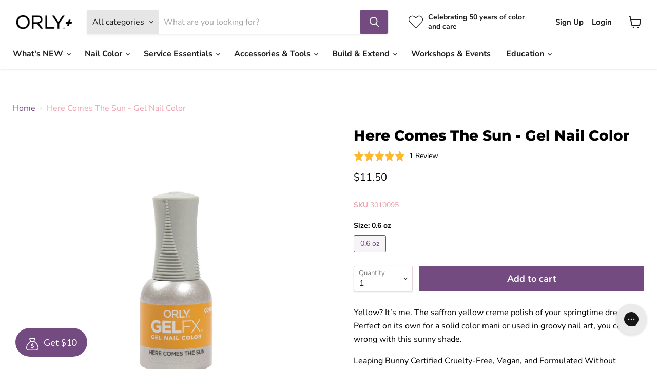

--- FILE ---
content_type: text/html; charset=utf-8
request_url: https://orlyplus.com/products/here-comes-the-sun-gel-nail-color
body_size: 40847
content:
<!doctype html>
<html class="no-js no-touch" lang="en">
  <head>
 


<script>
  function patchRequests() {
    const XHRSend = XMLHttpRequest.prototype.send;
    XMLHttpRequest.prototype.send = function (...args) {
      args[0] = reserialize(args[0]);
      return XHRSend.apply(this, args);
    };
  
    const windowFetchCopy = window.fetch;
    window.fetch = function (...args) {
      if (args[1] && args[1].body) {
        args[1].body = reserialize(args[1].body);
      }
      return windowFetchCopy(...args);
    };
  }
  
   function XMLHttpRequestPromise(obj) {
    return new Promise((resolve, reject) => {
      const xhr = new XMLHttpRequest();
      xhr.open(obj.method || 'GET', obj.url);
      if (obj.headers) {
        Object.keys(obj.headers).forEach((key) => {
          xhr.setRequestHeader(key, obj.headers[key]);
        });
      }
      xhr.onload = () => {
        if (xhr.status >= 200 && xhr.status < 300) {
          resolve(xhr.response);
        } else {
          reject(xhr.statusText);
        }
      };
      xhr.onerror = () => reject(xhr.statusText);
      xhr.send(obj.body);
    });
  }

  function reserializeJSON(json) {
    try {
      const body = JSON.parse(json);
      const id = body.id;
      const lineItems = (body.checkout || {}).line_items;
      if (id) {
     const planId = getPlanId(document);
      if (planId) {
      body['selling_plan'] = planId;
      }
      } else if (lineItems) {
        body.checkout.line_items = lineItems.map((item) => {
          const { variant_id: id } = item;
          if (!id) {
            return item;
          }
      
      const planId = getPlanId(document);
          if (planId) {
            item.properties['selling_plan'] = planId;
          }
  
          return item;
        });
      }
      const reserializedBody = JSON.stringify(body);
      return reserializedBody;
    } catch (e) {
      return json;
    }
  }
  
  function reserializeFormData(formData) {
    try {
      if (!formData.get('selling_plan')) {
        const planId = getPlanId(document);
        if (planId) {
          formData.append('selling_plan', planId);
        }
      }
    } catch(e) {}
    return formData;
  }
  
  function reserializeQueryParam(body) {
    try {
      const reserializedBody = body.split('&').map((field) => {
        return field;
      });
      if (!body.includes('selling_plan') && planId) {
        const planId = getPlanId(document);
        if (planId) {
          reserializedBody.push('selling_plan=' + planId);
          }
        }
      return reserializedBody.join('&');
    } catch (e) {
      return body;
    }
  }
  
  function reserialize(body) {
    try {
      if (!body) {
        return body;
      }
      if (typeof body === 'string') {
        let isJson = false;
        try {
          JSON.parse(body);
          isJson = true;
        } catch (e) {}
        return isJson ? reserializeJSON(body) : reserializeQueryParam(body);
      } else if (typeof body === 'object' && body.entries && body.entries()) {
        return reserializeFormData(body);
      }
    } catch (e) {}
    return body;
  }  

  function extractContent(s) {
    var span = document.createElement('span');
    span.innerHTML = s;
    return span.textContent || span.innerText;
  };
  function updatePrice(planSelector) {
    var product = JSON.parse(planSelector.dataset.product);
    var planId = getPlanId(planSelector);
    var variantId = getVariantId(planSelector);
    if (!variantId) {
      return;
    }
    var variant = product.variants_by_id[variantId];
    planId = planId ? parseInt(planId) : null;
    var price = planId && variant.selling_plans[planId]
      ? variant.selling_plans[planId].price 
      : variant.price;
      var varPrice = parseFloat(extractContent(variant.price).replace('$', '').replace(',', ''))
      var sellingPrice = Object.values(variant.selling_plans)[0].price
      var sellingPriceFloat = parseFloat(extractContent(Object.values(variant.selling_plans)[0].price).replace('$', '').replace(',', ''))
      var savings = ((varPrice - sellingPriceFloat) / varPrice * 100).toFixed(0);
    var selectors = [
      '#ProductPrice',
      '#productPrice-product-template',
      '#ProductPrice-product-template',
      '#productPrice > .visually-hidden',
      '.price .price-item--regular',
      '.product__price .price-item--regular',
      '.product__price .product__price--reg',
      '.product__price .product__current-price',
      '.product-single__price',
      '[id^=productPrice-]',
      //'.price .money',
      '.product__price',
      '[data-product-price]',
      '.current_price .money'
    ].join(',');
    var wrapper = planSelector.closest('div[data-section-type], .shopify-section');
    if (!wrapper || !wrapper.length) {
      wrapper = document.body;
    }
    var priceContainers = wrapper.querySelectorAll(selectors);
    priceContainers.forEach(function rewritePrice(container) {
      if (extractContent(container.innerHTML) !== extractContent(price.toString())) {
        container.innerHTML = price;
      }
    });

    /*var oneTimes = planSelector.querySelectorAll('.one-time-price');
    oneTimes.forEach(function(oneTime) {
      const newText = `One-time Purchase: ${variant.price}`;
      if (oneTime.textContent !== newText) {
        oneTime.textContent = newText;
      }
    });
    var subscribeAndSaves = planSelector.querySelectorAll('.subscribe-price');
    subscribeAndSaves.forEach(function(subscribeAndSave) {
      const newText = `Subscribe & Save (${savings}%): ${sellingPrice}`;
      if (subscribeAndSave.textContent !== newText) {
        subscribeAndSave.textContent = newText;
      }
    }); */
  }

  function updateSellingPlanFormId(planSelector) {
    var planId = getPlanId(planSelector);
    var sellingPlanFormId = planSelector.querySelector('[name="selling_plan"]');
    if (!sellingPlanFormId) {
      return;
    }
    var noValueAndNoPlan = planId == null && sellingPlanFormId.value === '';
    if (sellingPlanFormId.value != planId && !noValueAndNoPlan) {
      sellingPlanFormId.value = planId;
    }
  }

  function filterGroupsForVariantAndThenUpdate(planSelector) {
    var variantId = getVariantId(planSelector);
    if (!variantId) {
      return;
    }
    var product = JSON.parse(planSelector.dataset.product);
    var variant = product.variants_by_id[variantId];
    let hasSubscriptionAvailable = false;
    planSelector.querySelectorAll('[name="skio-subscription"]').forEach(function(node) {
      var groupId = node.querySelector('[name="skio-subscription-value"]').value;
      var isAvailable = Boolean(groupId && variant && variant.group_ids && variant.group_ids[groupId]);
      if (isAvailable) {
        hasSubscriptionAvailable = true;
        if (node.className !== 'available') {
          node.className = 'available';
          //checkPlanOnSelect();
        }
      } else if (node.className !== 'unavailable') {
        node.className = 'unavailable';
      }
    });

    planSelector.querySelectorAll('[name="skio-one-time"]').forEach(function(node) {
      var isAvailable = !product.requires_selling_plan && hasSubscriptionAvailable;
      if (isAvailable) {
        if (node.className !== 'available') {
          node.className = 'available';
        }
      } else if (node.className !== 'unavailable') {
        node.className = 'unavailable';
      }
    });

    updatePrice(planSelector);
    updateSellingPlanFormId(planSelector);
    updateCheckedSellingPlanGroup(planSelector)
  }

  function getPlanId(planSelector) {
    try {
      var form = planSelector.closest('form[action*="/cart/add"]');
      var subscription = form.querySelector('.available[name="skio-subscription"] select');
      var subscriptionChecked = form.querySelector('.available[name="skio-subscription"] [name="skio-subscription-value"]').checked;
      if (subscription && subscriptionChecked) {
        return parseInt(subscription.value);
      }
    } catch {}
     return null;
  }

  function getVariantId(planSelector) {
    try {
      var form = planSelector.closest('form[action*="/cart/add"]');
      var input = form.querySelector('select[name="id"],input[name="id"],button[name="id"]');
      return parseInt(input.value);
    } catch(e) {
      return null;
    }
  }

  function updateCheckedSellingPlanGroup(planSelector) {
    var planId = getPlanId(planSelector);
    var form = planSelector.closest('form[action*="/cart/add"]');
    if (planId) {
      var subscription = form.querySelector('.available[name="skio-subscription"] [name="skio-subscription-value"]');
      if (subscription && subscription.checked !== true) {
        subscription.checked = true;
      }
      form.querySelectorAll('[data-skio-plan-options]').forEach(function(a) {
        if (a && a.style.display !== 'flex') {
          a.style.display = 'flex';
        }
      })
    } else {
      var oneTime = form.querySelector('.available[name="skio-one-time"] [name="skio-subscription-value"]');
      if (oneTime && oneTime.checked !== true) {
        oneTime.checked = true;
      }
      form.querySelectorAll('[data-skio-plan-options]').forEach(function(a) {
        if (a && a.style.display !== 'none') {
          a.style.display = 'none';
        }
      })
    }
  }

  function addObserver(planSelector) {
    const rewriteObserver = new MutationObserver(function(mutations) {
      filterGroupsForVariantAndThenUpdate(planSelector);
      /*if (window.swatchSelected) {
        checkPlanOnSelect(planSelector);
        window.swatchSelected = false;
      }*/
    });
    rewriteObserver.observe(document, {
      childList: true,
      subtree: true,
      attributes: true,
    });
  }

  function setupPlanSelector(planSelector) {
    var product = JSON.parse(planSelector.dataset.product);
    filterGroupsForVariantAndThenUpdate(planSelector);
    planSelector.style.display = 'initial';
  }

  function checkPlanOnSelect(planSelector) {
    console.log('planSelector', planSelector);
    var form = planSelector ? planSelector.closest('form[action*="/cart/add"]') : document;
    var subscriptionRadioBox = form.querySelector('.available[name="skio-subscription"] [name="skio-subscription-value"]');
    console.log('subscriptionRadioBox', subscriptionRadioBox);
    if (subscriptionRadioBox && !subscriptionRadioBox.checked) {
      subscriptionRadioBox.checked = true;
    }
  }

  /* function selectBlocks(parentBlock, planSelector) {
    var parentBlocks = planSelector.querySelectorAll('.rc_block');
    parentBlocks.forEach(function(block) {
      if (block !== selectedBlock && block.className.includes('rc_block__type--active')) {
        block.classList.remove('rc_block__type--active');
      }
    })
    if (!selectedBlock.className.includes('rc_block__type--active')) {
      selectedBlock.classList.add('rc_block__type--active');
    }
    filterGroupsForVariantAndThenUpdate(planSelector);
  }*/

  // check all sub boxes
  function initialCheckPlanOnSelect() {
    var subscriptionRadioBoxes = document.querySelectorAll('[name="skio-subscription"] [name="skio-subscription-value"]');
    subscriptionRadioBoxes.forEach(function (subscriptionRadioBox) {
      if (!subscriptionRadioBox.checked) {
        subscriptionRadioBox.checked = true;
      }
    });
  }

  function onLoad() {
    patchRequests();
    document.querySelectorAll('fieldset.skio-plan-picker').forEach(function (planSelector) {
      setupPlanSelector(planSelector);
      addObserver(planSelector);
      initialCheckPlanOnSelect();
      planSelector.querySelectorAll('[name="skio-subscription-value"]').forEach(function(node) {
        node.addEventListener('change', function (e) {
          filterGroupsForVariantAndThenUpdate(planSelector);
        });
      });
       planSelector.querySelectorAll('select').forEach(function(node) {
        node.addEventListener('change', function (e) {
          checkPlanOnSelect(planSelector);
          filterGroupsForVariantAndThenUpdate(planSelector);
        });
      }); 
      /* var parentBlocks = document.querySelectorAll('.block');
      parentBlocks.forEach(function (parentBlock) {
        parentBlock.addEventListener('click', function(e) {
          if (parentBlock.closest('.available')) {
            selectBlocks(parentBlock, planSelector);
          }
        });
      }); */
    });
  }
 
  if (document.readyState !== 'loading') {
    onLoad();
  } else {
    window.addEventListener('DOMContentLoaded', function () {
      onLoad();
    });
  }
</script>
<script src="https://cdn.skio.com/scripts/shopify/head/shopify.ba9807f79b5cdb6483d5.js"></script>
    <meta charset="utf-8">
    <meta http-equiv="x-ua-compatible" content="IE=edge">

    <link rel="preconnect" href="https://cdn.shopify.com">
    <link rel="preconnect" href="https://fonts.shopifycdn.com">
    <link rel="preconnect" href="https://v.shopify.com">
    <link rel="preconnect" href="https://cdn.shopifycloud.com">

    <title>Here Comes The Sun - Gel Nail Color — ORLY+</title>

    
      <meta name="description" content="Yellow? It’s me. The saffron yellow creme polish of your springtime dreams. Perfect on its own for a solid color mani or used in groovy nail art, you can’t go wrong with this sunny shade. Leaping Bunny Certified Cruelty-Free, Vegan, and Formulated Without Harmful Chemicals. Access Mastering GELFX Nail Color here for fr">
    

    
  <link rel="shortcut icon" href="//orlyplus.com/cdn/shop/files/ORLYPlus_Flavicon_32x32.png?v=1633471105" type="image/png">


    
      <link rel="canonical" href="https://orlyplus.com/products/here-comes-the-sun-gel-nail-color" />
    

    <meta name="viewport" content="width=device-width">

    
    















<meta property="og:site_name" content="ORLY+">
<meta property="og:url" content="https://orlyplus.com/products/here-comes-the-sun-gel-nail-color">
<meta property="og:title" content="Here Comes The Sun - Gel Nail Color">
<meta property="og:type" content="website">
<meta property="og:description" content="Yellow? It’s me. The saffron yellow creme polish of your springtime dreams. Perfect on its own for a solid color mani or used in groovy nail art, you can’t go wrong with this sunny shade. Leaping Bunny Certified Cruelty-Free, Vegan, and Formulated Without Harmful Chemicals. Access Mastering GELFX Nail Color here for fr">




    
    
    

    
    
    <meta
      property="og:image"
      content="https://orlyplus.com/cdn/shop/products/42_1200x1200.png?v=1678231721"
    />
    <meta
      property="og:image:secure_url"
      content="https://orlyplus.com/cdn/shop/products/42_1200x1200.png?v=1678231721"
    />
    <meta property="og:image:width" content="1200" />
    <meta property="og:image:height" content="1200" />
    
    
    <meta property="og:image:alt" content="Social media image" />
  
















<meta name="twitter:title" content="Here Comes The Sun - Gel Nail Color">
<meta name="twitter:description" content="Yellow? It’s me. The saffron yellow creme polish of your springtime dreams. Perfect on its own for a solid color mani or used in groovy nail art, you can’t go wrong with this sunny shade. Leaping Bunny Certified Cruelty-Free, Vegan, and Formulated Without Harmful Chemicals. Access Mastering GELFX Nail Color here for fr">


    
    
    
      
      
      <meta name="twitter:card" content="summary">
    
    
    <meta
      property="twitter:image"
      content="https://orlyplus.com/cdn/shop/products/42_1200x1200_crop_center.png?v=1678231721"
    />
    <meta property="twitter:image:width" content="1200" />
    <meta property="twitter:image:height" content="1200" />
    
    
    <meta property="twitter:image:alt" content="Social media image" />
  



    <link rel="preload" href="//orlyplus.com/cdn/fonts/nunito_sans/nunitosans_n7.25d963ed46da26098ebeab731e90d8802d989fa5.woff2" as="font" crossorigin="anonymous">
    <link rel="preload" as="style" href="//orlyplus.com/cdn/shop/t/16/assets/theme.css?v=175147253023993663441764111707">

    <!-- OutlinkStickyBtn CODE Start --><!-- OutlinkStickyBtn END --> <script>window.performance && window.performance.mark && window.performance.mark('shopify.content_for_header.start');</script><meta id="shopify-digital-wallet" name="shopify-digital-wallet" content="/26786594879/digital_wallets/dialog">
<meta name="shopify-checkout-api-token" content="1e1f268ded6b9da70f3c0b66709e36be">
<link rel="alternate" type="application/json+oembed" href="https://orlyplus.com/products/here-comes-the-sun-gel-nail-color.oembed">
<script async="async" src="/checkouts/internal/preloads.js?locale=en-US"></script>
<link rel="preconnect" href="https://shop.app" crossorigin="anonymous">
<script async="async" src="https://shop.app/checkouts/internal/preloads.js?locale=en-US&shop_id=26786594879" crossorigin="anonymous"></script>
<script id="shopify-features" type="application/json">{"accessToken":"1e1f268ded6b9da70f3c0b66709e36be","betas":["rich-media-storefront-analytics"],"domain":"orlyplus.com","predictiveSearch":true,"shopId":26786594879,"locale":"en"}</script>
<script>var Shopify = Shopify || {};
Shopify.shop = "orlyplus.myshopify.com";
Shopify.locale = "en";
Shopify.currency = {"active":"USD","rate":"1.0"};
Shopify.country = "US";
Shopify.theme = {"name":"Copy of Empire [Okendo Reviews] with Installmen...","id":124006989887,"schema_name":"Empire","schema_version":"5.11.4","theme_store_id":null,"role":"main"};
Shopify.theme.handle = "null";
Shopify.theme.style = {"id":null,"handle":null};
Shopify.cdnHost = "orlyplus.com/cdn";
Shopify.routes = Shopify.routes || {};
Shopify.routes.root = "/";</script>
<script type="module">!function(o){(o.Shopify=o.Shopify||{}).modules=!0}(window);</script>
<script>!function(o){function n(){var o=[];function n(){o.push(Array.prototype.slice.apply(arguments))}return n.q=o,n}var t=o.Shopify=o.Shopify||{};t.loadFeatures=n(),t.autoloadFeatures=n()}(window);</script>
<script>
  window.ShopifyPay = window.ShopifyPay || {};
  window.ShopifyPay.apiHost = "shop.app\/pay";
  window.ShopifyPay.redirectState = null;
</script>
<script id="shop-js-analytics" type="application/json">{"pageType":"product"}</script>
<script defer="defer" async type="module" src="//orlyplus.com/cdn/shopifycloud/shop-js/modules/v2/client.init-shop-cart-sync_BT-GjEfc.en.esm.js"></script>
<script defer="defer" async type="module" src="//orlyplus.com/cdn/shopifycloud/shop-js/modules/v2/chunk.common_D58fp_Oc.esm.js"></script>
<script defer="defer" async type="module" src="//orlyplus.com/cdn/shopifycloud/shop-js/modules/v2/chunk.modal_xMitdFEc.esm.js"></script>
<script type="module">
  await import("//orlyplus.com/cdn/shopifycloud/shop-js/modules/v2/client.init-shop-cart-sync_BT-GjEfc.en.esm.js");
await import("//orlyplus.com/cdn/shopifycloud/shop-js/modules/v2/chunk.common_D58fp_Oc.esm.js");
await import("//orlyplus.com/cdn/shopifycloud/shop-js/modules/v2/chunk.modal_xMitdFEc.esm.js");

  window.Shopify.SignInWithShop?.initShopCartSync?.({"fedCMEnabled":true,"windoidEnabled":true});

</script>
<script defer="defer" async type="module" src="//orlyplus.com/cdn/shopifycloud/shop-js/modules/v2/client.payment-terms_Ci9AEqFq.en.esm.js"></script>
<script defer="defer" async type="module" src="//orlyplus.com/cdn/shopifycloud/shop-js/modules/v2/chunk.common_D58fp_Oc.esm.js"></script>
<script defer="defer" async type="module" src="//orlyplus.com/cdn/shopifycloud/shop-js/modules/v2/chunk.modal_xMitdFEc.esm.js"></script>
<script type="module">
  await import("//orlyplus.com/cdn/shopifycloud/shop-js/modules/v2/client.payment-terms_Ci9AEqFq.en.esm.js");
await import("//orlyplus.com/cdn/shopifycloud/shop-js/modules/v2/chunk.common_D58fp_Oc.esm.js");
await import("//orlyplus.com/cdn/shopifycloud/shop-js/modules/v2/chunk.modal_xMitdFEc.esm.js");

  
</script>
<script>
  window.Shopify = window.Shopify || {};
  if (!window.Shopify.featureAssets) window.Shopify.featureAssets = {};
  window.Shopify.featureAssets['shop-js'] = {"shop-cart-sync":["modules/v2/client.shop-cart-sync_DZOKe7Ll.en.esm.js","modules/v2/chunk.common_D58fp_Oc.esm.js","modules/v2/chunk.modal_xMitdFEc.esm.js"],"init-fed-cm":["modules/v2/client.init-fed-cm_B6oLuCjv.en.esm.js","modules/v2/chunk.common_D58fp_Oc.esm.js","modules/v2/chunk.modal_xMitdFEc.esm.js"],"shop-cash-offers":["modules/v2/client.shop-cash-offers_D2sdYoxE.en.esm.js","modules/v2/chunk.common_D58fp_Oc.esm.js","modules/v2/chunk.modal_xMitdFEc.esm.js"],"shop-login-button":["modules/v2/client.shop-login-button_QeVjl5Y3.en.esm.js","modules/v2/chunk.common_D58fp_Oc.esm.js","modules/v2/chunk.modal_xMitdFEc.esm.js"],"pay-button":["modules/v2/client.pay-button_DXTOsIq6.en.esm.js","modules/v2/chunk.common_D58fp_Oc.esm.js","modules/v2/chunk.modal_xMitdFEc.esm.js"],"shop-button":["modules/v2/client.shop-button_DQZHx9pm.en.esm.js","modules/v2/chunk.common_D58fp_Oc.esm.js","modules/v2/chunk.modal_xMitdFEc.esm.js"],"avatar":["modules/v2/client.avatar_BTnouDA3.en.esm.js"],"init-windoid":["modules/v2/client.init-windoid_CR1B-cfM.en.esm.js","modules/v2/chunk.common_D58fp_Oc.esm.js","modules/v2/chunk.modal_xMitdFEc.esm.js"],"init-shop-for-new-customer-accounts":["modules/v2/client.init-shop-for-new-customer-accounts_C_vY_xzh.en.esm.js","modules/v2/client.shop-login-button_QeVjl5Y3.en.esm.js","modules/v2/chunk.common_D58fp_Oc.esm.js","modules/v2/chunk.modal_xMitdFEc.esm.js"],"init-shop-email-lookup-coordinator":["modules/v2/client.init-shop-email-lookup-coordinator_BI7n9ZSv.en.esm.js","modules/v2/chunk.common_D58fp_Oc.esm.js","modules/v2/chunk.modal_xMitdFEc.esm.js"],"init-shop-cart-sync":["modules/v2/client.init-shop-cart-sync_BT-GjEfc.en.esm.js","modules/v2/chunk.common_D58fp_Oc.esm.js","modules/v2/chunk.modal_xMitdFEc.esm.js"],"shop-toast-manager":["modules/v2/client.shop-toast-manager_DiYdP3xc.en.esm.js","modules/v2/chunk.common_D58fp_Oc.esm.js","modules/v2/chunk.modal_xMitdFEc.esm.js"],"init-customer-accounts":["modules/v2/client.init-customer-accounts_D9ZNqS-Q.en.esm.js","modules/v2/client.shop-login-button_QeVjl5Y3.en.esm.js","modules/v2/chunk.common_D58fp_Oc.esm.js","modules/v2/chunk.modal_xMitdFEc.esm.js"],"init-customer-accounts-sign-up":["modules/v2/client.init-customer-accounts-sign-up_iGw4briv.en.esm.js","modules/v2/client.shop-login-button_QeVjl5Y3.en.esm.js","modules/v2/chunk.common_D58fp_Oc.esm.js","modules/v2/chunk.modal_xMitdFEc.esm.js"],"shop-follow-button":["modules/v2/client.shop-follow-button_CqMgW2wH.en.esm.js","modules/v2/chunk.common_D58fp_Oc.esm.js","modules/v2/chunk.modal_xMitdFEc.esm.js"],"checkout-modal":["modules/v2/client.checkout-modal_xHeaAweL.en.esm.js","modules/v2/chunk.common_D58fp_Oc.esm.js","modules/v2/chunk.modal_xMitdFEc.esm.js"],"shop-login":["modules/v2/client.shop-login_D91U-Q7h.en.esm.js","modules/v2/chunk.common_D58fp_Oc.esm.js","modules/v2/chunk.modal_xMitdFEc.esm.js"],"lead-capture":["modules/v2/client.lead-capture_BJmE1dJe.en.esm.js","modules/v2/chunk.common_D58fp_Oc.esm.js","modules/v2/chunk.modal_xMitdFEc.esm.js"],"payment-terms":["modules/v2/client.payment-terms_Ci9AEqFq.en.esm.js","modules/v2/chunk.common_D58fp_Oc.esm.js","modules/v2/chunk.modal_xMitdFEc.esm.js"]};
</script>
<script>(function() {
  var isLoaded = false;
  function asyncLoad() {
    if (isLoaded) return;
    isLoaded = true;
    var urls = ["https:\/\/www.orderlogicapp.com\/embedded_js\/production_base.js?1590103730\u0026shop=orlyplus.myshopify.com","https:\/\/d3hw6dc1ow8pp2.cloudfront.net\/reviewsWidget.min.js?shop=orlyplus.myshopify.com","https:\/\/referralyard.com\/js\/integrations\/script.js?shop=orlyplus.myshopify.com","https:\/\/beautyalist-login.licensify.io\/assets\/blist-verify.js?shop=orlyplus.myshopify.com","https:\/\/cdn.rebuyengine.com\/onsite\/js\/rebuy.js?shop=orlyplus.myshopify.com","https:\/\/creditsyard.com\/js\/integrations\/script.js?shop=orlyplus.myshopify.com","https:\/\/config.gorgias.chat\/bundle-loader\/01GYCC76KHMF2VXSKFRC6FXTFN?source=shopify1click\u0026shop=orlyplus.myshopify.com","https:\/\/sdk.postscript.io\/sdk-script-loader.bundle.js?shopId=335280\u0026shop=orlyplus.myshopify.com","https:\/\/cdn.9gtb.com\/loader.js?g_cvt_id=3f8f517e-f058-40ca-930e-4149d27dd01b\u0026shop=orlyplus.myshopify.com"];
    for (var i = 0; i < urls.length; i++) {
      var s = document.createElement('script');
      s.type = 'text/javascript';
      s.async = true;
      s.src = urls[i];
      var x = document.getElementsByTagName('script')[0];
      x.parentNode.insertBefore(s, x);
    }
  };
  if(window.attachEvent) {
    window.attachEvent('onload', asyncLoad);
  } else {
    window.addEventListener('load', asyncLoad, false);
  }
})();</script>
<script id="__st">var __st={"a":26786594879,"offset":-28800,"reqid":"364019fa-b94f-4572-a733-9ff7ee0195a1-1769322400","pageurl":"orlyplus.com\/products\/here-comes-the-sun-gel-nail-color","u":"93c69384f54d","p":"product","rtyp":"product","rid":6696610857023};</script>
<script>window.ShopifyPaypalV4VisibilityTracking = true;</script>
<script id="captcha-bootstrap">!function(){'use strict';const t='contact',e='account',n='new_comment',o=[[t,t],['blogs',n],['comments',n],[t,'customer']],c=[[e,'customer_login'],[e,'guest_login'],[e,'recover_customer_password'],[e,'create_customer']],r=t=>t.map((([t,e])=>`form[action*='/${t}']:not([data-nocaptcha='true']) input[name='form_type'][value='${e}']`)).join(','),a=t=>()=>t?[...document.querySelectorAll(t)].map((t=>t.form)):[];function s(){const t=[...o],e=r(t);return a(e)}const i='password',u='form_key',d=['recaptcha-v3-token','g-recaptcha-response','h-captcha-response',i],f=()=>{try{return window.sessionStorage}catch{return}},m='__shopify_v',_=t=>t.elements[u];function p(t,e,n=!1){try{const o=window.sessionStorage,c=JSON.parse(o.getItem(e)),{data:r}=function(t){const{data:e,action:n}=t;return t[m]||n?{data:e,action:n}:{data:t,action:n}}(c);for(const[e,n]of Object.entries(r))t.elements[e]&&(t.elements[e].value=n);n&&o.removeItem(e)}catch(o){console.error('form repopulation failed',{error:o})}}const l='form_type',E='cptcha';function T(t){t.dataset[E]=!0}const w=window,h=w.document,L='Shopify',v='ce_forms',y='captcha';let A=!1;((t,e)=>{const n=(g='f06e6c50-85a8-45c8-87d0-21a2b65856fe',I='https://cdn.shopify.com/shopifycloud/storefront-forms-hcaptcha/ce_storefront_forms_captcha_hcaptcha.v1.5.2.iife.js',D={infoText:'Protected by hCaptcha',privacyText:'Privacy',termsText:'Terms'},(t,e,n)=>{const o=w[L][v],c=o.bindForm;if(c)return c(t,g,e,D).then(n);var r;o.q.push([[t,g,e,D],n]),r=I,A||(h.body.append(Object.assign(h.createElement('script'),{id:'captcha-provider',async:!0,src:r})),A=!0)});var g,I,D;w[L]=w[L]||{},w[L][v]=w[L][v]||{},w[L][v].q=[],w[L][y]=w[L][y]||{},w[L][y].protect=function(t,e){n(t,void 0,e),T(t)},Object.freeze(w[L][y]),function(t,e,n,w,h,L){const[v,y,A,g]=function(t,e,n){const i=e?o:[],u=t?c:[],d=[...i,...u],f=r(d),m=r(i),_=r(d.filter((([t,e])=>n.includes(e))));return[a(f),a(m),a(_),s()]}(w,h,L),I=t=>{const e=t.target;return e instanceof HTMLFormElement?e:e&&e.form},D=t=>v().includes(t);t.addEventListener('submit',(t=>{const e=I(t);if(!e)return;const n=D(e)&&!e.dataset.hcaptchaBound&&!e.dataset.recaptchaBound,o=_(e),c=g().includes(e)&&(!o||!o.value);(n||c)&&t.preventDefault(),c&&!n&&(function(t){try{if(!f())return;!function(t){const e=f();if(!e)return;const n=_(t);if(!n)return;const o=n.value;o&&e.removeItem(o)}(t);const e=Array.from(Array(32),(()=>Math.random().toString(36)[2])).join('');!function(t,e){_(t)||t.append(Object.assign(document.createElement('input'),{type:'hidden',name:u})),t.elements[u].value=e}(t,e),function(t,e){const n=f();if(!n)return;const o=[...t.querySelectorAll(`input[type='${i}']`)].map((({name:t})=>t)),c=[...d,...o],r={};for(const[a,s]of new FormData(t).entries())c.includes(a)||(r[a]=s);n.setItem(e,JSON.stringify({[m]:1,action:t.action,data:r}))}(t,e)}catch(e){console.error('failed to persist form',e)}}(e),e.submit())}));const S=(t,e)=>{t&&!t.dataset[E]&&(n(t,e.some((e=>e===t))),T(t))};for(const o of['focusin','change'])t.addEventListener(o,(t=>{const e=I(t);D(e)&&S(e,y())}));const B=e.get('form_key'),M=e.get(l),P=B&&M;t.addEventListener('DOMContentLoaded',(()=>{const t=y();if(P)for(const e of t)e.elements[l].value===M&&p(e,B);[...new Set([...A(),...v().filter((t=>'true'===t.dataset.shopifyCaptcha))])].forEach((e=>S(e,t)))}))}(h,new URLSearchParams(w.location.search),n,t,e,['guest_login'])})(!1,!0)}();</script>
<script integrity="sha256-4kQ18oKyAcykRKYeNunJcIwy7WH5gtpwJnB7kiuLZ1E=" data-source-attribution="shopify.loadfeatures" defer="defer" src="//orlyplus.com/cdn/shopifycloud/storefront/assets/storefront/load_feature-a0a9edcb.js" crossorigin="anonymous"></script>
<script crossorigin="anonymous" defer="defer" src="//orlyplus.com/cdn/shopifycloud/storefront/assets/shopify_pay/storefront-65b4c6d7.js?v=20250812"></script>
<script data-source-attribution="shopify.dynamic_checkout.dynamic.init">var Shopify=Shopify||{};Shopify.PaymentButton=Shopify.PaymentButton||{isStorefrontPortableWallets:!0,init:function(){window.Shopify.PaymentButton.init=function(){};var t=document.createElement("script");t.src="https://orlyplus.com/cdn/shopifycloud/portable-wallets/latest/portable-wallets.en.js",t.type="module",document.head.appendChild(t)}};
</script>
<script data-source-attribution="shopify.dynamic_checkout.buyer_consent">
  function portableWalletsHideBuyerConsent(e){var t=document.getElementById("shopify-buyer-consent"),n=document.getElementById("shopify-subscription-policy-button");t&&n&&(t.classList.add("hidden"),t.setAttribute("aria-hidden","true"),n.removeEventListener("click",e))}function portableWalletsShowBuyerConsent(e){var t=document.getElementById("shopify-buyer-consent"),n=document.getElementById("shopify-subscription-policy-button");t&&n&&(t.classList.remove("hidden"),t.removeAttribute("aria-hidden"),n.addEventListener("click",e))}window.Shopify?.PaymentButton&&(window.Shopify.PaymentButton.hideBuyerConsent=portableWalletsHideBuyerConsent,window.Shopify.PaymentButton.showBuyerConsent=portableWalletsShowBuyerConsent);
</script>
<script data-source-attribution="shopify.dynamic_checkout.cart.bootstrap">document.addEventListener("DOMContentLoaded",(function(){function t(){return document.querySelector("shopify-accelerated-checkout-cart, shopify-accelerated-checkout")}if(t())Shopify.PaymentButton.init();else{new MutationObserver((function(e,n){t()&&(Shopify.PaymentButton.init(),n.disconnect())})).observe(document.body,{childList:!0,subtree:!0})}}));
</script>
<link id="shopify-accelerated-checkout-styles" rel="stylesheet" media="screen" href="https://orlyplus.com/cdn/shopifycloud/portable-wallets/latest/accelerated-checkout-backwards-compat.css" crossorigin="anonymous">
<style id="shopify-accelerated-checkout-cart">
        #shopify-buyer-consent {
  margin-top: 1em;
  display: inline-block;
  width: 100%;
}

#shopify-buyer-consent.hidden {
  display: none;
}

#shopify-subscription-policy-button {
  background: none;
  border: none;
  padding: 0;
  text-decoration: underline;
  font-size: inherit;
  cursor: pointer;
}

#shopify-subscription-policy-button::before {
  box-shadow: none;
}

      </style>

<script>window.performance && window.performance.mark && window.performance.mark('shopify.content_for_header.end');</script>

    <link href="//orlyplus.com/cdn/shop/t/16/assets/theme.css?v=175147253023993663441764111707" rel="stylesheet" type="text/css" media="all" />

    
    <script>
      window.Theme = window.Theme || {};
      window.Theme.routes = {
        "root_url": "/",
        "account_url": "/account",
        "account_login_url": "/account/login",
        "account_logout_url": "/account/logout",
        "account_register_url": "/account/register",
        "account_addresses_url": "/account/addresses",
        "collections_url": "/collections",
        "all_products_collection_url": "/collections/all",
        "search_url": "/search",
        "cart_url": "/cart",
        "cart_add_url": "/cart/add",
        "cart_change_url": "/cart/change",
        "cart_clear_url": "/cart/clear",
        "product_recommendations_url": "/recommendations/products",
      };
    </script>
    

  <script type="text/javascript">var hidePriceScripttags = [{"scripttags":"storage.googleapis.com\/singleton-software-bucket\/logintoseeprice\/prod\/main.js"},{"scripttags":"storage.googleapis.com\/singleton-software-bucket\/logintoseeprice\/prod\/main_v2.js"},{"scripttags":"storage.googleapis.com\/singleton-software-bucket\/logintoseeprice\/prod\/main_v3.js"},{"scripttags":"storage.googleapis.com\/singleton-software-bucket\/logintoseeprice\/prod\/main_v4.js"}];var hidePriceStoreID = 2384;</script>

<script type="text/javascript">
    var customerIsLogged = false;
    var customerAccountsEnabled = false;
  	var hpElementsToShowMessageForVisitors = '.hidePrice';
  	var hpElementsToHide = 'form[action*="/cart/add"] button, form button[name="add"], form[action*="/cart/add"] input[type="submit"], a[href*="/cart"], .shopify-payment-button, .product__policies';
  	var hpPathToProductDetailPrice = '';
  	var hpElementDepth = 7;
</script>

    <script type="text/javascript">
        var customerAccountsEnabled = true;
    </script>
    
        <div id="hidePriceStyles">
            
                <style>
                    .hidePrice {display:none !important;} form[action*="/cart/add"] button, form button[name="add"], form[action*="/cart/add"] input[type="submit"], a[href*="/cart"], .shopify-payment-button, .product__policies {display:none !important;}
                </style>
            
        </div>
    

<script type="text/javascript">
  	var intervalId = null;
  	var varCounter = 0;
  	var containScriptTagFirstControll = false;
  	var containScriptTagSecondControll = false;
	window.onload = function() {
		hpAllscripts = document.getElementsByTagName("script");
		for (var i = 0; i < hpAllscripts.length; i++) {
			for (var j = 0; j < hidePriceScripttags.length; j++) {
              	if (hpAllscripts[i].src.includes(hidePriceScripttags[j].scripttags)) {
					containScriptTagFirstControll = true;
				}
			}
		}
		if (!containScriptTagFirstControll) {
			intervalId = setInterval(function() {
				if (varCounter < 5) {
					varCounter++;
					hpAllscripts = document.getElementsByTagName("script");
					for (var i = 0; i < hpAllscripts.length; i++) {
						for (var j = 0; j < hidePriceScripttags.length; j++) {
                            if (hpAllscripts[i].src.includes(hidePriceScripttags[j].scripttags)) {
                                containScriptTagSecondControll = true;
                            }
                        }
                    }
				} else {
					if (!containScriptTagSecondControll) {
						item = document.getElementById("hidePriceStyles");
                        item.parentNode.removeChild(item);
                    }  clearInterval(intervalId);
				}
			}, 100);
        }
	}
</script>
<script type="text/javascript">var lp_activateApp = '1';var lp_initialSetting = '1';var lp_messageForVisitors = '<a href=\"https://orlyplus.com/account/login\" style=\"color:white;\"> Login</a> or  <a href=\"https://orlyplus.com/pages/sign-up-as-a-pro\" style=\"color:white;\"> Register</a> to see prices and shop';var lp_loginLinkText = 'Login';var lp_registrationLinkText = 'Register';var lp_backgroundColorOfMassageBox = '#744b81';var lp_textColorOfMassageBox = '#ffffff';var lp_inheritFonts = '1';var lp_fontSize = '15';var lp_showBorderOnMessageBox = '0';var lp_showBorderRadiusOnMessageBox = '0';var lp_borderWidth = '1';var lp_borderColorOfMassageBox = '#000000';var lp_returnToPreviousPage = '1';var lp_hasShowHideProducts = '1';var lp_showHideProductsType = '3';var lp_show_hide_products = ["all-products"];var lp_collections_products_ids = {"all-products":[]};lp_collections_products_ids["all-products"].push(parseInt("8069615812671"));lp_collections_products_ids["all-products"].push(parseInt("7966675763263"));lp_collections_products_ids["all-products"].push(parseInt("7955580878911"));lp_collections_products_ids["all-products"].push(parseInt("7955580846143"));lp_collections_products_ids["all-products"].push(parseInt("7955580813375"));lp_collections_products_ids["all-products"].push(parseInt("7955580747839"));lp_collections_products_ids["all-products"].push(parseInt("7955580682303"));lp_collections_products_ids["all-products"].push(parseInt("7955580649535"));lp_collections_products_ids["all-products"].push(parseInt("7955580616767"));lp_collections_products_ids["all-products"].push(parseInt("7955580583999"));lp_collections_products_ids["all-products"].push(parseInt("7955580518463"));lp_collections_products_ids["all-products"].push(parseInt("7955580485695"));lp_collections_products_ids["all-products"].push(parseInt("7955580452927"));lp_collections_products_ids["all-products"].push(parseInt("7955580420159"));lp_collections_products_ids["all-products"].push(parseInt("7955580354623"));lp_collections_products_ids["all-products"].push(parseInt("7955580289087"));lp_collections_products_ids["all-products"].push(parseInt("7955580256319"));lp_collections_products_ids["all-products"].push(parseInt("7955580223551"));lp_collections_products_ids["all-products"].push(parseInt("7955580158015"));lp_collections_products_ids["all-products"].push(parseInt("7955580125247"));lp_collections_products_ids["all-products"].push(parseInt("7955580092479"));lp_collections_products_ids["all-products"].push(parseInt("7915555749951"));lp_collections_products_ids["all-products"].push(parseInt("7915555717183"));lp_collections_products_ids["all-products"].push(parseInt("7915555684415"));lp_collections_products_ids["all-products"].push(parseInt("7915555651647"));lp_collections_products_ids["all-products"].push(parseInt("7915555618879"));lp_collections_products_ids["all-products"].push(parseInt("7915555586111"));lp_collections_products_ids["all-products"].push(parseInt("7915555487807"));lp_collections_products_ids["all-products"].push(parseInt("7887129903167"));lp_collections_products_ids["all-products"].push(parseInt("7867053375551"));lp_collections_products_ids["all-products"].push(parseInt("7867040530495"));lp_collections_products_ids["all-products"].push(parseInt("7863809638463"));lp_collections_products_ids["all-products"].push(parseInt("7863809310783"));lp_collections_products_ids["all-products"].push(parseInt("7863808983103"));lp_collections_products_ids["all-products"].push(parseInt("7863808688191"));lp_collections_products_ids["all-products"].push(parseInt("7863808458815"));lp_collections_products_ids["all-products"].push(parseInt("7863808196671"));lp_collections_products_ids["all-products"].push(parseInt("7863807803455"));lp_collections_products_ids["all-products"].push(parseInt("7863807311935"));lp_collections_products_ids["all-products"].push(parseInt("7863807017023"));lp_collections_products_ids["all-products"].push(parseInt("7863806459967"));lp_collections_products_ids["all-products"].push(parseInt("7863806197823"));lp_collections_products_ids["all-products"].push(parseInt("7863806001215"));lp_collections_products_ids["all-products"].push(parseInt("7863805804607"));lp_collections_products_ids["all-products"].push(parseInt("7863805706303"));lp_collections_products_ids["all-products"].push(parseInt("7863805575231"));lp_collections_products_ids["all-products"].push(parseInt("7845821808703"));lp_collections_products_ids["all-products"].push(parseInt("7845820989503"));lp_collections_products_ids["all-products"].push(parseInt("7845820301375"));lp_collections_products_ids["all-products"].push(parseInt("7845817811007"));lp_collections_products_ids["all-products"].push(parseInt("7845815222335"));lp_collections_products_ids["all-products"].push(parseInt("7845815058495"));lp_collections_products_ids["all-products"].push(parseInt("7845810143295"));lp_collections_products_ids["all-products"].push(parseInt("7845810077759"));lp_collections_products_ids["all-products"].push(parseInt("7845809913919"));lp_collections_products_ids["all-products"].push(parseInt("7833199214655"));lp_collections_products_ids["all-products"].push(parseInt("7833196494911"));lp_collections_products_ids["all-products"].push(parseInt("7771289092159"));lp_collections_products_ids["all-products"].push(parseInt("7771288862783"));lp_collections_products_ids["all-products"].push(parseInt("7771288633407"));lp_collections_products_ids["all-products"].push(parseInt("7771288469567"));lp_collections_products_ids["all-products"].push(parseInt("7771288272959"));lp_collections_products_ids["all-products"].push(parseInt("7771288109119"));lp_collections_products_ids["all-products"].push(parseInt("7771287846975"));lp_collections_products_ids["all-products"].push(parseInt("7771287650367"));lp_collections_products_ids["all-products"].push(parseInt("7771287420991"));lp_collections_products_ids["all-products"].push(parseInt("7771287191615"));lp_collections_products_ids["all-products"].push(parseInt("7771286962239"));lp_collections_products_ids["all-products"].push(parseInt("7771286667327"));lp_collections_products_ids["all-products"].push(parseInt("7771286372415"));lp_collections_products_ids["all-products"].push(parseInt("7771286077503"));lp_collections_products_ids["all-products"].push(parseInt("7759724118079"));lp_collections_products_ids["all-products"].push(parseInt("7759724085311"));lp_collections_products_ids["all-products"].push(parseInt("7759723987007"));lp_collections_products_ids["all-products"].push(parseInt("7743516901439"));lp_collections_products_ids["all-products"].push(parseInt("7743516835903"));lp_collections_products_ids["all-products"].push(parseInt("7743516672063"));lp_collections_products_ids["all-products"].push(parseInt("7743516573759"));lp_collections_products_ids["all-products"].push(parseInt("7743516508223"));lp_collections_products_ids["all-products"].push(parseInt("7743516475455"));lp_collections_products_ids["all-products"].push(parseInt("7743516377151"));lp_collections_products_ids["all-products"].push(parseInt("7743508971583"));lp_collections_products_ids["all-products"].push(parseInt("7743508316223"));lp_collections_products_ids["all-products"].push(parseInt("7701829025855"));lp_collections_products_ids["all-products"].push(parseInt("7701828993087"));lp_collections_products_ids["all-products"].push(parseInt("7701828960319"));lp_collections_products_ids["all-products"].push(parseInt("7701828927551"));lp_collections_products_ids["all-products"].push(parseInt("7701828894783"));lp_collections_products_ids["all-products"].push(parseInt("7701828862015"));lp_collections_products_ids["all-products"].push(parseInt("7701828829247"));lp_collections_products_ids["all-products"].push(parseInt("7701828796479"));lp_collections_products_ids["all-products"].push(parseInt("7701828763711"));lp_collections_products_ids["all-products"].push(parseInt("7701828730943"));lp_collections_products_ids["all-products"].push(parseInt("7701828698175"));lp_collections_products_ids["all-products"].push(parseInt("7701828632639"));lp_collections_products_ids["all-products"].push(parseInt("7701828567103"));lp_collections_products_ids["all-products"].push(parseInt("7701828501567"));lp_collections_products_ids["all-products"].push(parseInt("7701828468799"));lp_collections_products_ids["all-products"].push(parseInt("7701828436031"));lp_collections_products_ids["all-products"].push(parseInt("7701828403263"));lp_collections_products_ids["all-products"].push(parseInt("7666695700543"));lp_collections_products_ids["all-products"].push(parseInt("7638477570111"));lp_collections_products_ids["all-products"].push(parseInt("7638475145279"));lp_collections_products_ids["all-products"].push(parseInt("7638472687679"));lp_collections_products_ids["all-products"].push(parseInt("7638470721599"));lp_collections_products_ids["all-products"].push(parseInt("7638464888895"));lp_collections_products_ids["all-products"].push(parseInt("7638464790591"));lp_collections_products_ids["all-products"].push(parseInt("7638464757823"));lp_collections_products_ids["all-products"].push(parseInt("7638464659519"));lp_collections_products_ids["all-products"].push(parseInt("7635141230655"));lp_collections_products_ids["all-products"].push(parseInt("7635131957311"));lp_collections_products_ids["all-products"].push(parseInt("7635076775999"));lp_collections_products_ids["all-products"].push(parseInt("7635076743231"));lp_collections_products_ids["all-products"].push(parseInt("7635076710463"));lp_collections_products_ids["all-products"].push(parseInt("7635076677695"));lp_collections_products_ids["all-products"].push(parseInt("7635076644927"));lp_collections_products_ids["all-products"].push(parseInt("7635076612159"));lp_collections_products_ids["all-products"].push(parseInt("7635076251711"));lp_collections_products_ids["all-products"].push(parseInt("7635076153407"));lp_collections_products_ids["all-products"].push(parseInt("7635076055103"));lp_collections_products_ids["all-products"].push(parseInt("7635075989567"));lp_collections_products_ids["all-products"].push(parseInt("7635075924031"));lp_collections_products_ids["all-products"].push(parseInt("7635075858495"));lp_collections_products_ids["all-products"].push(parseInt("7635075792959"));lp_collections_products_ids["all-products"].push(parseInt("7632189849663"));lp_collections_products_ids["all-products"].push(parseInt("7624468627519"));lp_collections_products_ids["all-products"].push(parseInt("7622633193535"));lp_collections_products_ids["all-products"].push(parseInt("7611497611327"));lp_collections_products_ids["all-products"].push(parseInt("7611497578559"));lp_collections_products_ids["all-products"].push(parseInt("7611497545791"));lp_collections_products_ids["all-products"].push(parseInt("7611497480255"));lp_collections_products_ids["all-products"].push(parseInt("7611497447487"));lp_collections_products_ids["all-products"].push(parseInt("7611497381951"));lp_collections_products_ids["all-products"].push(parseInt("7601145839679"));lp_collections_products_ids["all-products"].push(parseInt("7591876263999"));lp_collections_products_ids["all-products"].push(parseInt("7585269186623"));lp_collections_products_ids["all-products"].push(parseInt("7585268432959"));lp_collections_products_ids["all-products"].push(parseInt("7585267482687"));lp_collections_products_ids["all-products"].push(parseInt("7585266827327"));lp_collections_products_ids["all-products"].push(parseInt("7585266204735"));lp_collections_products_ids["all-products"].push(parseInt("7585265844287"));lp_collections_products_ids["all-products"].push(parseInt("7585265516607"));lp_collections_products_ids["all-products"].push(parseInt("7576719294527"));lp_collections_products_ids["all-products"].push(parseInt("7576697995327"));lp_collections_products_ids["all-products"].push(parseInt("7576690393151"));lp_collections_products_ids["all-products"].push(parseInt("7576665620543"));lp_collections_products_ids["all-products"].push(parseInt("7576664408127"));lp_collections_products_ids["all-products"].push(parseInt("7576662605887"));lp_collections_products_ids["all-products"].push(parseInt("7576657231935"));lp_collections_products_ids["all-products"].push(parseInt("7576653758527"));lp_collections_products_ids["all-products"].push(parseInt("7565971718207"));lp_collections_products_ids["all-products"].push(parseInt("7565967556671"));lp_collections_products_ids["all-products"].push(parseInt("7565967523903"));lp_collections_products_ids["all-products"].push(parseInt("7565967458367"));lp_collections_products_ids["all-products"].push(parseInt("7565967425599"));lp_collections_products_ids["all-products"].push(parseInt("7565967360063"));lp_collections_products_ids["all-products"].push(parseInt("7565967294527"));lp_collections_products_ids["all-products"].push(parseInt("7565965328447"));lp_collections_products_ids["all-products"].push(parseInt("7565965295679"));lp_collections_products_ids["all-products"].push(parseInt("7565965262911"));lp_collections_products_ids["all-products"].push(parseInt("7565965230143"));lp_collections_products_ids["all-products"].push(parseInt("7565965131839"));lp_collections_products_ids["all-products"].push(parseInt("7565965099071"));lp_collections_products_ids["all-products"].push(parseInt("7565816791103"));lp_collections_products_ids["all-products"].push(parseInt("7543671160895"));lp_collections_products_ids["all-products"].push(parseInt("7543670964287"));lp_collections_products_ids["all-products"].push(parseInt("7543670767679"));lp_collections_products_ids["all-products"].push(parseInt("7543670538303"));lp_collections_products_ids["all-products"].push(parseInt("7543670341695"));lp_collections_products_ids["all-products"].push(parseInt("7543670177855"));lp_collections_products_ids["all-products"].push(parseInt("7543669981247"));lp_collections_products_ids["all-products"].push(parseInt("7522562113599"));lp_collections_products_ids["all-products"].push(parseInt("7516699394111"));lp_collections_products_ids["all-products"].push(parseInt("7516699263039"));lp_collections_products_ids["all-products"].push(parseInt("7516698574911"));lp_collections_products_ids["all-products"].push(parseInt("7516698476607"));lp_collections_products_ids["all-products"].push(parseInt("7516695068735"));lp_collections_products_ids["all-products"].push(parseInt("7516695003199"));lp_collections_products_ids["all-products"].push(parseInt("7505239179327"));lp_collections_products_ids["all-products"].push(parseInt("7491054272575"));lp_collections_products_ids["all-products"].push(parseInt("7476597030975"));lp_collections_products_ids["all-products"].push(parseInt("7476196835391"));lp_collections_products_ids["all-products"].push(parseInt("7476195917887"));lp_collections_products_ids["all-products"].push(parseInt("7476195524671"));lp_collections_products_ids["all-products"].push(parseInt("7476194705471"));lp_collections_products_ids["all-products"].push(parseInt("7476194017343"));lp_collections_products_ids["all-products"].push(parseInt("7476192903231"));lp_collections_products_ids["all-products"].push(parseInt("7476192116799"));lp_collections_products_ids["all-products"].push(parseInt("7418226311231"));lp_collections_products_ids["all-products"].push(parseInt("7417898205247"));lp_collections_products_ids["all-products"].push(parseInt("7417898172479"));lp_collections_products_ids["all-products"].push(parseInt("7417892896831"));lp_collections_products_ids["all-products"].push(parseInt("7417892831295"));lp_collections_products_ids["all-products"].push(parseInt("7417892798527"));lp_collections_products_ids["all-products"].push(parseInt("7417892765759"));lp_collections_products_ids["all-products"].push(parseInt("7417892700223"));lp_collections_products_ids["all-products"].push(parseInt("7417892634687"));lp_collections_products_ids["all-products"].push(parseInt("7417892601919"));lp_collections_products_ids["all-products"].push(parseInt("7417892536383"));lp_collections_products_ids["all-products"].push(parseInt("7417892438079"));lp_collections_products_ids["all-products"].push(parseInt("7417892372543"));lp_collections_products_ids["all-products"].push(parseInt("7417892307007"));lp_collections_products_ids["all-products"].push(parseInt("7417892241471"));lp_collections_products_ids["all-products"].push(parseInt("7417892110399"));lp_collections_products_ids["all-products"].push(parseInt("7417891979327"));lp_collections_products_ids["all-products"].push(parseInt("7365207425087"));lp_collections_products_ids["all-products"].push(parseInt("7365203066943"));lp_collections_products_ids["all-products"].push(parseInt("7365195628607"));lp_collections_products_ids["all-products"].push(parseInt("7345028890687"));lp_collections_products_ids["all-products"].push(parseInt("7345028825151"));lp_collections_products_ids["all-products"].push(parseInt("7345028792383"));lp_collections_products_ids["all-products"].push(parseInt("7345028726847"));lp_collections_products_ids["all-products"].push(parseInt("7345028661311"));lp_collections_products_ids["all-products"].push(parseInt("7345028628543"));lp_collections_products_ids["all-products"].push(parseInt("7345028595775"));lp_collections_products_ids["all-products"].push(parseInt("7340530597951"));lp_collections_products_ids["all-products"].push(parseInt("7295042846783"));lp_collections_products_ids["all-products"].push(parseInt("7295032754239"));lp_collections_products_ids["all-products"].push(parseInt("7295030919231"));lp_collections_products_ids["all-products"].push(parseInt("7295029542975"));lp_collections_products_ids["all-products"].push(parseInt("7294818517055"));lp_collections_products_ids["all-products"].push(parseInt("7294816026687"));lp_collections_products_ids["all-products"].push(parseInt("7294812815423"));lp_collections_products_ids["all-products"].push(parseInt("7294799773759"));lp_collections_products_ids["all-products"].push(parseInt("7294798266431"));lp_collections_products_ids["all-products"].push(parseInt("7294796333119"));lp_collections_products_ids["all-products"].push(parseInt("7294793646143"));lp_collections_products_ids["all-products"].push(parseInt("7294791680063"));lp_collections_products_ids["all-products"].push(parseInt("7294790041663"));lp_collections_products_ids["all-products"].push(parseInt("7292512895039"));lp_collections_products_ids["all-products"].push(parseInt("7268158046271"));lp_collections_products_ids["all-products"].push(parseInt("7268142940223"));lp_collections_products_ids["all-products"].push(parseInt("7268142645311"));lp_collections_products_ids["all-products"].push(parseInt("7267505897535"));lp_collections_products_ids["all-products"].push(parseInt("7263047417919"));lp_collections_products_ids["all-products"].push(parseInt("7255751884863"));lp_collections_products_ids["all-products"].push(parseInt("7255751819327"));lp_collections_products_ids["all-products"].push(parseInt("7255751721023"));lp_collections_products_ids["all-products"].push(parseInt("7240842543167"));lp_collections_products_ids["all-products"].push(parseInt("7240842477631"));lp_collections_products_ids["all-products"].push(parseInt("7240842412095"));lp_collections_products_ids["all-products"].push(parseInt("7240842444863"));lp_collections_products_ids["all-products"].push(parseInt("7240842346559"));lp_collections_products_ids["all-products"].push(parseInt("7240842313791"));lp_collections_products_ids["all-products"].push(parseInt("7240842379327"));lp_collections_products_ids["all-products"].push(parseInt("7240842248255"));lp_collections_products_ids["all-products"].push(parseInt("7240842182719"));lp_collections_products_ids["all-products"].push(parseInt("7240842149951"));lp_collections_products_ids["all-products"].push(parseInt("7240842215487"));lp_collections_products_ids["all-products"].push(parseInt("7240842117183"));lp_collections_products_ids["all-products"].push(parseInt("8069615812671"));lp_collections_products_ids["all-products"].push(parseInt("7966675763263"));lp_collections_products_ids["all-products"].push(parseInt("7955580878911"));lp_collections_products_ids["all-products"].push(parseInt("7955580846143"));lp_collections_products_ids["all-products"].push(parseInt("7955580813375"));lp_collections_products_ids["all-products"].push(parseInt("7955580747839"));lp_collections_products_ids["all-products"].push(parseInt("7955580682303"));lp_collections_products_ids["all-products"].push(parseInt("7955580649535"));lp_collections_products_ids["all-products"].push(parseInt("7955580616767"));lp_collections_products_ids["all-products"].push(parseInt("7955580583999"));lp_collections_products_ids["all-products"].push(parseInt("7955580518463"));lp_collections_products_ids["all-products"].push(parseInt("7955580485695"));lp_collections_products_ids["all-products"].push(parseInt("7955580452927"));lp_collections_products_ids["all-products"].push(parseInt("7955580420159"));lp_collections_products_ids["all-products"].push(parseInt("7955580354623"));lp_collections_products_ids["all-products"].push(parseInt("7955580289087"));lp_collections_products_ids["all-products"].push(parseInt("7955580256319"));lp_collections_products_ids["all-products"].push(parseInt("7955580223551"));lp_collections_products_ids["all-products"].push(parseInt("7955580158015"));lp_collections_products_ids["all-products"].push(parseInt("7955580125247"));lp_collections_products_ids["all-products"].push(parseInt("7955580092479"));lp_collections_products_ids["all-products"].push(parseInt("7915555749951"));lp_collections_products_ids["all-products"].push(parseInt("7915555717183"));lp_collections_products_ids["all-products"].push(parseInt("7915555684415"));lp_collections_products_ids["all-products"].push(parseInt("7915555651647"));lp_collections_products_ids["all-products"].push(parseInt("7915555618879"));lp_collections_products_ids["all-products"].push(parseInt("7915555586111"));lp_collections_products_ids["all-products"].push(parseInt("7915555487807"));lp_collections_products_ids["all-products"].push(parseInt("7887129903167"));lp_collections_products_ids["all-products"].push(parseInt("7867053375551"));lp_collections_products_ids["all-products"].push(parseInt("7867040530495"));lp_collections_products_ids["all-products"].push(parseInt("7863809638463"));lp_collections_products_ids["all-products"].push(parseInt("7863809310783"));lp_collections_products_ids["all-products"].push(parseInt("7863808983103"));lp_collections_products_ids["all-products"].push(parseInt("7863808688191"));lp_collections_products_ids["all-products"].push(parseInt("7863808458815"));lp_collections_products_ids["all-products"].push(parseInt("7863808196671"));lp_collections_products_ids["all-products"].push(parseInt("7863807803455"));lp_collections_products_ids["all-products"].push(parseInt("7863807311935"));lp_collections_products_ids["all-products"].push(parseInt("7863807017023"));lp_collections_products_ids["all-products"].push(parseInt("7863806459967"));lp_collections_products_ids["all-products"].push(parseInt("7863806197823"));lp_collections_products_ids["all-products"].push(parseInt("7863806001215"));lp_collections_products_ids["all-products"].push(parseInt("7863805804607"));lp_collections_products_ids["all-products"].push(parseInt("7863805706303"));lp_collections_products_ids["all-products"].push(parseInt("7863805575231"));lp_collections_products_ids["all-products"].push(parseInt("7845821808703"));lp_collections_products_ids["all-products"].push(parseInt("7845820989503"));lp_collections_products_ids["all-products"].push(parseInt("7845820301375"));lp_collections_products_ids["all-products"].push(parseInt("7845817811007"));var hpIsCart = false;var hpIsHomePage = false;var hpIsAccountPage = false;</script>
  <link href="https://d3hw6dc1ow8pp2.cloudfront.net/styles/main.min.css" rel="stylesheet" type="text/css">
<style type="text/css">
.okeReviews .okeReviews-reviewsWidget-header-controls-writeReview {
        display: inline-block;
    }
    .okeReviews .okeReviews-reviewsWidget.is-okeReviews-empty {
        display: block;
    }
</style>
<script type="application/json" id="oke-reviews-settings">
{"analyticsSettings":{"provider":"none"},"disableInitialReviewsFetchOnProducts":false,"locale":"en","omitMicrodata":true,"subscriberId":"58e7527d-6162-4105-bace-ac3a71d14445","widgetTemplateId":"default","recorderPlus":true,"recorderQandaPlus":true}
</script>

  
  




<script src="https://cdn.userway.org/widget.js" data-account="lUvt3dnn6l"></script>




<script>
	window.ReferralYard = {
		provider: 'https://referralyard.com',
		api_key: 'OzBVRv2M4vREP1XcvLME6MexSIrbrhtYbYMv59KVt84p1UVGKZpOhEESgTWJ',
		customer_id: '',
		customer_name: '',
		customer_email: ''
	}
</script>



<script>
	window.StoreCreditInit = {
		shop: 'orlyplus.myshopify.com',
		cashback_widget_status: 0
	}
</script>




<!-- BEGIN app block: shopify://apps/consentmo-gdpr/blocks/gdpr_cookie_consent/4fbe573f-a377-4fea-9801-3ee0858cae41 -->


<!-- END app block --><!-- BEGIN app block: shopify://apps/okendo/blocks/theme-settings/bb689e69-ea70-4661-8fb7-ad24a2e23c29 --><!-- BEGIN app snippet: header-metafields -->









    <link href="https://d3hw6dc1ow8pp2.cloudfront.net/styles/main.min.css" rel="stylesheet" type="text/css">
<style type="text/css">
.okeReviews .okeReviews-reviewsWidget-header-controls-writeReview {
        display: inline-block;
    }
    .okeReviews .okeReviews-reviewsWidget.is-okeReviews-empty {
        display: block;
    }
</style>
<script type="application/json" id="oke-reviews-settings">
{"analyticsSettings":{"provider":"none"},"disableInitialReviewsFetchOnProducts":false,"locale":"en","omitMicrodata":true,"subscriberId":"58e7527d-6162-4105-bace-ac3a71d14445","widgetTemplateId":"default","recorderPlus":true,"recorderQandaPlus":true}
</script>

    













<!-- END app snippet -->

<!-- BEGIN app snippet: widget-plus-initialisation-script -->




<!-- END app snippet -->


<!-- END app block --><!-- BEGIN app block: shopify://apps/elevar-conversion-tracking/blocks/dataLayerEmbed/bc30ab68-b15c-4311-811f-8ef485877ad6 -->



<script type="module" dynamic>
  const configUrl = "/a/elevar/static/configs/3f4122eb4ab3e8e102281d5e1c28d9d9336dffb2/config.js";
  const config = (await import(configUrl)).default;
  const scriptUrl = config.script_src_app_theme_embed;

  if (scriptUrl) {
    const { handler } = await import(scriptUrl);

    await handler(
      config,
      {
        cartData: {
  marketId: "8355903",
  attributes:{},
  cartTotal: "0.0",
  currencyCode:"USD",
  items: []
}
,
        user: {cartTotal: "0.0",
    currencyCode:"USD",customer: {},
}
,
        isOnCartPage:false,
        collectionView:null,
        searchResultsView:null,
        productView:{
    attributes:{},
    currencyCode:"USD",defaultVariant: {id:"3010095",name:"Here Comes The Sun - Gel Nail Color",
        brand:"ORLY+",
        category:"Gel Color",
        variant:"0.6 oz",
        price: "11.5",
        productId: "6696610857023",
        variantId: "40014510358591",
        compareAtPrice: "0.0",image:"\/\/orlyplus.com\/cdn\/shop\/products\/42.png?v=1678231721",url:"\/products\/here-comes-the-sun-gel-nail-color?variant=40014510358591"},items: [{id:"3010095",name:"Here Comes The Sun - Gel Nail Color",
          brand:"ORLY+",
          category:"Gel Color",
          variant:"0.6 oz",
          price: "11.5",
          productId: "6696610857023",
          variantId: "40014510358591",
          compareAtPrice: "0.0",image:"\/\/orlyplus.com\/cdn\/shop\/products\/42.png?v=1678231721",url:"\/products\/here-comes-the-sun-gel-nail-color?variant=40014510358591"},]
  },
        checkoutComplete: null
      }
    );
  }
</script>


<!-- END app block --><!-- BEGIN app block: shopify://apps/singleton-login-to-see-price/blocks/app-block/6402adc6-5086-45ab-ae03-556060e30c42 -->
    <!-- BEGIN app snippet: init -->
<script type="text/javascript">
    var customerIsLogged = false;
    var customerAccountsEnabled = false;
    var hpElementsToShowMessageForVisitors = '.hidePrice';
    var hpElementsToHide = 'form[action*="/cart/add"] button, form button[name="add"], form[action*="/cart/add"] input[type="submit"], a[href*="/cart"], .shopify-payment-button, .product__policies, .product__tax';
    var hpPathToProductDetailPrice = '';
    var hpElementDepth = 7;
    var hpIsCart = false;
    
    var hpIsHomePage = false;
    
    var hpIsAccountPage = false;
    
</script>

    <script type="text/javascript">
        var customerAccountsEnabled = true;
    </script>
    
        <div id="hidePriceStyles" class="tae">
            
                <style>
                    .hidePrice {display:none !important;} form[action*="/cart/add"] button, form button[name="add"], form[action*="/cart/add"] input[type="submit"], a[href*="/cart"], .shopify-payment-button, .product__policies, .product__tax {display:none !important;}
                </style>
            
        </div>
    

<script type="text/javascript">
    var lp_activateApp = 1;
    var lp_initialSetting = '1';
    var lp_messageForVisitors = '<a href=\"https://orlyplus.com/account/login\" style=\"color:white;\"> Login</a> or  <a href=\"https://orlyplus.com/pages/sign-up-as-a-pro\" style=\"color:white;\"> Register</a> to see prices and shop';
    var lp_loginLinkText = 'Login';
    var lp_registrationLinkText = 'Register';
    var lp_backgroundColorOfMassageBox = '#744b81';
    var lp_textColorOfMassageBox = '#ffffff';
    var lp_inheritFonts = '1';
    var lp_fontSize = '15';
    var lp_showBorderOnMessageBox = '0';
    var lp_showBorderRadiusOnMessageBox = '0';
    var lp_borderWidth = '1';
    var lp_borderColorOfMassageBox = '#000000';
    var lp_returnToPreviousPage = '1';
    var lp_hasShowHideProducts = '1';
    var lp_showHideProductsType = '3';
    var lp_show_hide_products = ["all-products"];

    var lp_collections_products_ids = {};
    
    
        
        
            lp_collections_products_ids['all-products'] = [];
        
        
            
                
                    lp_collections_products_ids['all-products'].push(parseInt("8069615812671"));
                
                    lp_collections_products_ids['all-products'].push(parseInt("7966675763263"));
                
                    lp_collections_products_ids['all-products'].push(parseInt("7955580878911"));
                
                    lp_collections_products_ids['all-products'].push(parseInt("7955580846143"));
                
                    lp_collections_products_ids['all-products'].push(parseInt("7955580813375"));
                
                    lp_collections_products_ids['all-products'].push(parseInt("7955580747839"));
                
                    lp_collections_products_ids['all-products'].push(parseInt("7955580682303"));
                
                    lp_collections_products_ids['all-products'].push(parseInt("7955580649535"));
                
                    lp_collections_products_ids['all-products'].push(parseInt("7955580616767"));
                
                    lp_collections_products_ids['all-products'].push(parseInt("7955580583999"));
                
                    lp_collections_products_ids['all-products'].push(parseInt("7955580518463"));
                
                    lp_collections_products_ids['all-products'].push(parseInt("7955580485695"));
                
                    lp_collections_products_ids['all-products'].push(parseInt("7955580452927"));
                
                    lp_collections_products_ids['all-products'].push(parseInt("7955580420159"));
                
                    lp_collections_products_ids['all-products'].push(parseInt("7955580354623"));
                
                    lp_collections_products_ids['all-products'].push(parseInt("7955580289087"));
                
                    lp_collections_products_ids['all-products'].push(parseInt("7955580256319"));
                
                    lp_collections_products_ids['all-products'].push(parseInt("7955580223551"));
                
                    lp_collections_products_ids['all-products'].push(parseInt("7955580158015"));
                
                    lp_collections_products_ids['all-products'].push(parseInt("7955580125247"));
                
                    lp_collections_products_ids['all-products'].push(parseInt("7955580092479"));
                
                    lp_collections_products_ids['all-products'].push(parseInt("7915555749951"));
                
                    lp_collections_products_ids['all-products'].push(parseInt("7915555717183"));
                
                    lp_collections_products_ids['all-products'].push(parseInt("7915555684415"));
                
                    lp_collections_products_ids['all-products'].push(parseInt("7915555651647"));
                
                    lp_collections_products_ids['all-products'].push(parseInt("7915555618879"));
                
                    lp_collections_products_ids['all-products'].push(parseInt("7915555586111"));
                
                    lp_collections_products_ids['all-products'].push(parseInt("7915555487807"));
                
                    lp_collections_products_ids['all-products'].push(parseInt("7887129903167"));
                
                    lp_collections_products_ids['all-products'].push(parseInt("7867053375551"));
                
                    lp_collections_products_ids['all-products'].push(parseInt("7867040530495"));
                
                    lp_collections_products_ids['all-products'].push(parseInt("7863809638463"));
                
                    lp_collections_products_ids['all-products'].push(parseInt("7863809310783"));
                
                    lp_collections_products_ids['all-products'].push(parseInt("7863808983103"));
                
                    lp_collections_products_ids['all-products'].push(parseInt("7863808688191"));
                
                    lp_collections_products_ids['all-products'].push(parseInt("7863808458815"));
                
                    lp_collections_products_ids['all-products'].push(parseInt("7863808196671"));
                
                    lp_collections_products_ids['all-products'].push(parseInt("7863807803455"));
                
                    lp_collections_products_ids['all-products'].push(parseInt("7863807311935"));
                
                    lp_collections_products_ids['all-products'].push(parseInt("7863807017023"));
                
                    lp_collections_products_ids['all-products'].push(parseInt("7863806459967"));
                
                    lp_collections_products_ids['all-products'].push(parseInt("7863806197823"));
                
                    lp_collections_products_ids['all-products'].push(parseInt("7863806001215"));
                
                    lp_collections_products_ids['all-products'].push(parseInt("7863805804607"));
                
                    lp_collections_products_ids['all-products'].push(parseInt("7863805706303"));
                
                    lp_collections_products_ids['all-products'].push(parseInt("7863805575231"));
                
                    lp_collections_products_ids['all-products'].push(parseInt("7845821808703"));
                
                    lp_collections_products_ids['all-products'].push(parseInt("7845820989503"));
                
                    lp_collections_products_ids['all-products'].push(parseInt("7845820301375"));
                
                    lp_collections_products_ids['all-products'].push(parseInt("7845817811007"));
                
                    lp_collections_products_ids['all-products'].push(parseInt("7845815222335"));
                
                    lp_collections_products_ids['all-products'].push(parseInt("7845815058495"));
                
                    lp_collections_products_ids['all-products'].push(parseInt("7845810143295"));
                
                    lp_collections_products_ids['all-products'].push(parseInt("7845810077759"));
                
                    lp_collections_products_ids['all-products'].push(parseInt("7845809913919"));
                
                    lp_collections_products_ids['all-products'].push(parseInt("7833199214655"));
                
                    lp_collections_products_ids['all-products'].push(parseInt("7833196494911"));
                
                    lp_collections_products_ids['all-products'].push(parseInt("7771289092159"));
                
                    lp_collections_products_ids['all-products'].push(parseInt("7771288862783"));
                
                    lp_collections_products_ids['all-products'].push(parseInt("7771288633407"));
                
                    lp_collections_products_ids['all-products'].push(parseInt("7771288469567"));
                
                    lp_collections_products_ids['all-products'].push(parseInt("7771288272959"));
                
                    lp_collections_products_ids['all-products'].push(parseInt("7771288109119"));
                
                    lp_collections_products_ids['all-products'].push(parseInt("7771287846975"));
                
                    lp_collections_products_ids['all-products'].push(parseInt("7771287650367"));
                
                    lp_collections_products_ids['all-products'].push(parseInt("7771287420991"));
                
                    lp_collections_products_ids['all-products'].push(parseInt("7771287191615"));
                
                    lp_collections_products_ids['all-products'].push(parseInt("7771286962239"));
                
                    lp_collections_products_ids['all-products'].push(parseInt("7771286667327"));
                
                    lp_collections_products_ids['all-products'].push(parseInt("7771286372415"));
                
                    lp_collections_products_ids['all-products'].push(parseInt("7771286077503"));
                
                    lp_collections_products_ids['all-products'].push(parseInt("7759724118079"));
                
                    lp_collections_products_ids['all-products'].push(parseInt("7759724085311"));
                
                    lp_collections_products_ids['all-products'].push(parseInt("7759723987007"));
                
                    lp_collections_products_ids['all-products'].push(parseInt("7743516901439"));
                
                    lp_collections_products_ids['all-products'].push(parseInt("7743516835903"));
                
                    lp_collections_products_ids['all-products'].push(parseInt("7743516672063"));
                
                    lp_collections_products_ids['all-products'].push(parseInt("7743516573759"));
                
                    lp_collections_products_ids['all-products'].push(parseInt("7743516508223"));
                
                    lp_collections_products_ids['all-products'].push(parseInt("7743516475455"));
                
                    lp_collections_products_ids['all-products'].push(parseInt("7743516377151"));
                
                    lp_collections_products_ids['all-products'].push(parseInt("7743508971583"));
                
                    lp_collections_products_ids['all-products'].push(parseInt("7743508316223"));
                
                    lp_collections_products_ids['all-products'].push(parseInt("7701829025855"));
                
                    lp_collections_products_ids['all-products'].push(parseInt("7701828993087"));
                
                    lp_collections_products_ids['all-products'].push(parseInt("7701828960319"));
                
                    lp_collections_products_ids['all-products'].push(parseInt("7701828927551"));
                
                    lp_collections_products_ids['all-products'].push(parseInt("7701828894783"));
                
                    lp_collections_products_ids['all-products'].push(parseInt("7701828862015"));
                
                    lp_collections_products_ids['all-products'].push(parseInt("7701828829247"));
                
                    lp_collections_products_ids['all-products'].push(parseInt("7701828796479"));
                
                    lp_collections_products_ids['all-products'].push(parseInt("7701828763711"));
                
                    lp_collections_products_ids['all-products'].push(parseInt("7701828730943"));
                
                    lp_collections_products_ids['all-products'].push(parseInt("7701828698175"));
                
                    lp_collections_products_ids['all-products'].push(parseInt("7701828632639"));
                
                    lp_collections_products_ids['all-products'].push(parseInt("7701828567103"));
                
                    lp_collections_products_ids['all-products'].push(parseInt("7701828501567"));
                
                    lp_collections_products_ids['all-products'].push(parseInt("7701828468799"));
                
                    lp_collections_products_ids['all-products'].push(parseInt("7701828436031"));
                
                    lp_collections_products_ids['all-products'].push(parseInt("7701828403263"));
                
                    lp_collections_products_ids['all-products'].push(parseInt("7666695700543"));
                
                    lp_collections_products_ids['all-products'].push(parseInt("7638477570111"));
                
                    lp_collections_products_ids['all-products'].push(parseInt("7638475145279"));
                
                    lp_collections_products_ids['all-products'].push(parseInt("7638472687679"));
                
                    lp_collections_products_ids['all-products'].push(parseInt("7638470721599"));
                
                    lp_collections_products_ids['all-products'].push(parseInt("7638464888895"));
                
                    lp_collections_products_ids['all-products'].push(parseInt("7638464790591"));
                
                    lp_collections_products_ids['all-products'].push(parseInt("7638464757823"));
                
                    lp_collections_products_ids['all-products'].push(parseInt("7638464659519"));
                
                    lp_collections_products_ids['all-products'].push(parseInt("7635141230655"));
                
                    lp_collections_products_ids['all-products'].push(parseInt("7635131957311"));
                
                    lp_collections_products_ids['all-products'].push(parseInt("7635076775999"));
                
                    lp_collections_products_ids['all-products'].push(parseInt("7635076743231"));
                
                    lp_collections_products_ids['all-products'].push(parseInt("7635076710463"));
                
                    lp_collections_products_ids['all-products'].push(parseInt("7635076677695"));
                
                    lp_collections_products_ids['all-products'].push(parseInt("7635076644927"));
                
                    lp_collections_products_ids['all-products'].push(parseInt("7635076612159"));
                
                    lp_collections_products_ids['all-products'].push(parseInt("7635076251711"));
                
                    lp_collections_products_ids['all-products'].push(parseInt("7635076153407"));
                
                    lp_collections_products_ids['all-products'].push(parseInt("7635076055103"));
                
                    lp_collections_products_ids['all-products'].push(parseInt("7635075989567"));
                
                    lp_collections_products_ids['all-products'].push(parseInt("7635075924031"));
                
                    lp_collections_products_ids['all-products'].push(parseInt("7635075858495"));
                
                    lp_collections_products_ids['all-products'].push(parseInt("7635075792959"));
                
                    lp_collections_products_ids['all-products'].push(parseInt("7632189849663"));
                
                    lp_collections_products_ids['all-products'].push(parseInt("7624468627519"));
                
                    lp_collections_products_ids['all-products'].push(parseInt("7622633193535"));
                
                    lp_collections_products_ids['all-products'].push(parseInt("7611497611327"));
                
                    lp_collections_products_ids['all-products'].push(parseInt("7611497578559"));
                
                    lp_collections_products_ids['all-products'].push(parseInt("7611497545791"));
                
                    lp_collections_products_ids['all-products'].push(parseInt("7611497480255"));
                
                    lp_collections_products_ids['all-products'].push(parseInt("7611497447487"));
                
                    lp_collections_products_ids['all-products'].push(parseInt("7611497381951"));
                
                    lp_collections_products_ids['all-products'].push(parseInt("7601145839679"));
                
                    lp_collections_products_ids['all-products'].push(parseInt("7591876263999"));
                
                    lp_collections_products_ids['all-products'].push(parseInt("7585269186623"));
                
                    lp_collections_products_ids['all-products'].push(parseInt("7585268432959"));
                
                    lp_collections_products_ids['all-products'].push(parseInt("7585267482687"));
                
                    lp_collections_products_ids['all-products'].push(parseInt("7585266827327"));
                
                    lp_collections_products_ids['all-products'].push(parseInt("7585266204735"));
                
                    lp_collections_products_ids['all-products'].push(parseInt("7585265844287"));
                
                    lp_collections_products_ids['all-products'].push(parseInt("7585265516607"));
                
                    lp_collections_products_ids['all-products'].push(parseInt("7576719294527"));
                
                    lp_collections_products_ids['all-products'].push(parseInt("7576697995327"));
                
                    lp_collections_products_ids['all-products'].push(parseInt("7576690393151"));
                
                    lp_collections_products_ids['all-products'].push(parseInt("7576665620543"));
                
                    lp_collections_products_ids['all-products'].push(parseInt("7576664408127"));
                
                    lp_collections_products_ids['all-products'].push(parseInt("7576662605887"));
                
                    lp_collections_products_ids['all-products'].push(parseInt("7576657231935"));
                
                    lp_collections_products_ids['all-products'].push(parseInt("7576653758527"));
                
                    lp_collections_products_ids['all-products'].push(parseInt("7565971718207"));
                
                    lp_collections_products_ids['all-products'].push(parseInt("7565967556671"));
                
                    lp_collections_products_ids['all-products'].push(parseInt("7565967523903"));
                
                    lp_collections_products_ids['all-products'].push(parseInt("7565967458367"));
                
                    lp_collections_products_ids['all-products'].push(parseInt("7565967425599"));
                
                    lp_collections_products_ids['all-products'].push(parseInt("7565967360063"));
                
                    lp_collections_products_ids['all-products'].push(parseInt("7565967294527"));
                
                    lp_collections_products_ids['all-products'].push(parseInt("7565965328447"));
                
                    lp_collections_products_ids['all-products'].push(parseInt("7565965295679"));
                
                    lp_collections_products_ids['all-products'].push(parseInt("7565965262911"));
                
                    lp_collections_products_ids['all-products'].push(parseInt("7565965230143"));
                
                    lp_collections_products_ids['all-products'].push(parseInt("7565965131839"));
                
                    lp_collections_products_ids['all-products'].push(parseInt("7565965099071"));
                
                    lp_collections_products_ids['all-products'].push(parseInt("7565816791103"));
                
                    lp_collections_products_ids['all-products'].push(parseInt("7543671160895"));
                
                    lp_collections_products_ids['all-products'].push(parseInt("7543670964287"));
                
                    lp_collections_products_ids['all-products'].push(parseInt("7543670767679"));
                
                    lp_collections_products_ids['all-products'].push(parseInt("7543670538303"));
                
                    lp_collections_products_ids['all-products'].push(parseInt("7543670341695"));
                
                    lp_collections_products_ids['all-products'].push(parseInt("7543670177855"));
                
                    lp_collections_products_ids['all-products'].push(parseInt("7543669981247"));
                
                    lp_collections_products_ids['all-products'].push(parseInt("7522562113599"));
                
                    lp_collections_products_ids['all-products'].push(parseInt("7516699394111"));
                
                    lp_collections_products_ids['all-products'].push(parseInt("7516699263039"));
                
                    lp_collections_products_ids['all-products'].push(parseInt("7516698574911"));
                
                    lp_collections_products_ids['all-products'].push(parseInt("7516698476607"));
                
                    lp_collections_products_ids['all-products'].push(parseInt("7516695068735"));
                
                    lp_collections_products_ids['all-products'].push(parseInt("7516695003199"));
                
                    lp_collections_products_ids['all-products'].push(parseInt("7505239179327"));
                
                    lp_collections_products_ids['all-products'].push(parseInt("7491054272575"));
                
                    lp_collections_products_ids['all-products'].push(parseInt("7476597030975"));
                
                    lp_collections_products_ids['all-products'].push(parseInt("7476196835391"));
                
                    lp_collections_products_ids['all-products'].push(parseInt("7476195917887"));
                
                    lp_collections_products_ids['all-products'].push(parseInt("7476195524671"));
                
                    lp_collections_products_ids['all-products'].push(parseInt("7476194705471"));
                
                    lp_collections_products_ids['all-products'].push(parseInt("7476194017343"));
                
                    lp_collections_products_ids['all-products'].push(parseInt("7476192903231"));
                
                    lp_collections_products_ids['all-products'].push(parseInt("7476192116799"));
                
                    lp_collections_products_ids['all-products'].push(parseInt("7418226311231"));
                
                    lp_collections_products_ids['all-products'].push(parseInt("7417898205247"));
                
                    lp_collections_products_ids['all-products'].push(parseInt("7417898172479"));
                
                    lp_collections_products_ids['all-products'].push(parseInt("7417892896831"));
                
                    lp_collections_products_ids['all-products'].push(parseInt("7417892831295"));
                
                    lp_collections_products_ids['all-products'].push(parseInt("7417892798527"));
                
                    lp_collections_products_ids['all-products'].push(parseInt("7417892765759"));
                
                    lp_collections_products_ids['all-products'].push(parseInt("7417892700223"));
                
                    lp_collections_products_ids['all-products'].push(parseInt("7417892634687"));
                
                    lp_collections_products_ids['all-products'].push(parseInt("7417892601919"));
                
                    lp_collections_products_ids['all-products'].push(parseInt("7417892536383"));
                
                    lp_collections_products_ids['all-products'].push(parseInt("7417892438079"));
                
                    lp_collections_products_ids['all-products'].push(parseInt("7417892372543"));
                
                    lp_collections_products_ids['all-products'].push(parseInt("7417892307007"));
                
                    lp_collections_products_ids['all-products'].push(parseInt("7417892241471"));
                
                    lp_collections_products_ids['all-products'].push(parseInt("7417892110399"));
                
                    lp_collections_products_ids['all-products'].push(parseInt("7417891979327"));
                
                    lp_collections_products_ids['all-products'].push(parseInt("7365207425087"));
                
                    lp_collections_products_ids['all-products'].push(parseInt("7365203066943"));
                
                    lp_collections_products_ids['all-products'].push(parseInt("7365195628607"));
                
                    lp_collections_products_ids['all-products'].push(parseInt("7345028890687"));
                
                    lp_collections_products_ids['all-products'].push(parseInt("7345028825151"));
                
                    lp_collections_products_ids['all-products'].push(parseInt("7345028792383"));
                
                    lp_collections_products_ids['all-products'].push(parseInt("7345028726847"));
                
                    lp_collections_products_ids['all-products'].push(parseInt("7345028661311"));
                
                    lp_collections_products_ids['all-products'].push(parseInt("7345028628543"));
                
                    lp_collections_products_ids['all-products'].push(parseInt("7345028595775"));
                
                    lp_collections_products_ids['all-products'].push(parseInt("7340530597951"));
                
                    lp_collections_products_ids['all-products'].push(parseInt("7295042846783"));
                
                    lp_collections_products_ids['all-products'].push(parseInt("7295032754239"));
                
                    lp_collections_products_ids['all-products'].push(parseInt("7295030919231"));
                
                    lp_collections_products_ids['all-products'].push(parseInt("7295029542975"));
                
                    lp_collections_products_ids['all-products'].push(parseInt("7294818517055"));
                
                    lp_collections_products_ids['all-products'].push(parseInt("7294816026687"));
                
                    lp_collections_products_ids['all-products'].push(parseInt("7294812815423"));
                
                    lp_collections_products_ids['all-products'].push(parseInt("7294799773759"));
                
                    lp_collections_products_ids['all-products'].push(parseInt("7294798266431"));
                
                    lp_collections_products_ids['all-products'].push(parseInt("7294796333119"));
                
                    lp_collections_products_ids['all-products'].push(parseInt("7294793646143"));
                
                    lp_collections_products_ids['all-products'].push(parseInt("7294791680063"));
                
                    lp_collections_products_ids['all-products'].push(parseInt("7294790041663"));
                
                    lp_collections_products_ids['all-products'].push(parseInt("7292512895039"));
                
                    lp_collections_products_ids['all-products'].push(parseInt("7268158046271"));
                
                    lp_collections_products_ids['all-products'].push(parseInt("7268142940223"));
                
                    lp_collections_products_ids['all-products'].push(parseInt("7268142645311"));
                
                    lp_collections_products_ids['all-products'].push(parseInt("7267505897535"));
                
                    lp_collections_products_ids['all-products'].push(parseInt("7263047417919"));
                
                    lp_collections_products_ids['all-products'].push(parseInt("7255751884863"));
                
                    lp_collections_products_ids['all-products'].push(parseInt("7255751819327"));
                
                    lp_collections_products_ids['all-products'].push(parseInt("7255751721023"));
                
                    lp_collections_products_ids['all-products'].push(parseInt("7240842543167"));
                
                    lp_collections_products_ids['all-products'].push(parseInt("7240842477631"));
                
                    lp_collections_products_ids['all-products'].push(parseInt("7240842412095"));
                
                    lp_collections_products_ids['all-products'].push(parseInt("7240842444863"));
                
                    lp_collections_products_ids['all-products'].push(parseInt("7240842346559"));
                
                    lp_collections_products_ids['all-products'].push(parseInt("7240842313791"));
                
                    lp_collections_products_ids['all-products'].push(parseInt("7240842379327"));
                
                    lp_collections_products_ids['all-products'].push(parseInt("7240842248255"));
                
                    lp_collections_products_ids['all-products'].push(parseInt("7240842182719"));
                
                    lp_collections_products_ids['all-products'].push(parseInt("7240842149951"));
                
                    lp_collections_products_ids['all-products'].push(parseInt("7240842215487"));
                
                    lp_collections_products_ids['all-products'].push(parseInt("7240842117183"));
                
            
            
                lp_collections_products_ids['all-products'].push(parseInt("8069615812671"));
            
                lp_collections_products_ids['all-products'].push(parseInt("7966675763263"));
            
                lp_collections_products_ids['all-products'].push(parseInt("7955580878911"));
            
                lp_collections_products_ids['all-products'].push(parseInt("7955580846143"));
            
                lp_collections_products_ids['all-products'].push(parseInt("7955580813375"));
            
                lp_collections_products_ids['all-products'].push(parseInt("7955580747839"));
            
                lp_collections_products_ids['all-products'].push(parseInt("7955580682303"));
            
                lp_collections_products_ids['all-products'].push(parseInt("7955580649535"));
            
                lp_collections_products_ids['all-products'].push(parseInt("7955580616767"));
            
                lp_collections_products_ids['all-products'].push(parseInt("7955580583999"));
            
                lp_collections_products_ids['all-products'].push(parseInt("7955580518463"));
            
                lp_collections_products_ids['all-products'].push(parseInt("7955580485695"));
            
                lp_collections_products_ids['all-products'].push(parseInt("7955580452927"));
            
                lp_collections_products_ids['all-products'].push(parseInt("7955580420159"));
            
                lp_collections_products_ids['all-products'].push(parseInt("7955580354623"));
            
                lp_collections_products_ids['all-products'].push(parseInt("7955580289087"));
            
                lp_collections_products_ids['all-products'].push(parseInt("7955580256319"));
            
                lp_collections_products_ids['all-products'].push(parseInt("7955580223551"));
            
                lp_collections_products_ids['all-products'].push(parseInt("7955580158015"));
            
                lp_collections_products_ids['all-products'].push(parseInt("7955580125247"));
            
                lp_collections_products_ids['all-products'].push(parseInt("7955580092479"));
            
                lp_collections_products_ids['all-products'].push(parseInt("7915555749951"));
            
                lp_collections_products_ids['all-products'].push(parseInt("7915555717183"));
            
                lp_collections_products_ids['all-products'].push(parseInt("7915555684415"));
            
                lp_collections_products_ids['all-products'].push(parseInt("7915555651647"));
            
                lp_collections_products_ids['all-products'].push(parseInt("7915555618879"));
            
                lp_collections_products_ids['all-products'].push(parseInt("7915555586111"));
            
                lp_collections_products_ids['all-products'].push(parseInt("7915555487807"));
            
                lp_collections_products_ids['all-products'].push(parseInt("7887129903167"));
            
                lp_collections_products_ids['all-products'].push(parseInt("7867053375551"));
            
                lp_collections_products_ids['all-products'].push(parseInt("7867040530495"));
            
                lp_collections_products_ids['all-products'].push(parseInt("7863809638463"));
            
                lp_collections_products_ids['all-products'].push(parseInt("7863809310783"));
            
                lp_collections_products_ids['all-products'].push(parseInt("7863808983103"));
            
                lp_collections_products_ids['all-products'].push(parseInt("7863808688191"));
            
                lp_collections_products_ids['all-products'].push(parseInt("7863808458815"));
            
                lp_collections_products_ids['all-products'].push(parseInt("7863808196671"));
            
                lp_collections_products_ids['all-products'].push(parseInt("7863807803455"));
            
                lp_collections_products_ids['all-products'].push(parseInt("7863807311935"));
            
                lp_collections_products_ids['all-products'].push(parseInt("7863807017023"));
            
                lp_collections_products_ids['all-products'].push(parseInt("7863806459967"));
            
                lp_collections_products_ids['all-products'].push(parseInt("7863806197823"));
            
                lp_collections_products_ids['all-products'].push(parseInt("7863806001215"));
            
                lp_collections_products_ids['all-products'].push(parseInt("7863805804607"));
            
                lp_collections_products_ids['all-products'].push(parseInt("7863805706303"));
            
                lp_collections_products_ids['all-products'].push(parseInt("7863805575231"));
            
                lp_collections_products_ids['all-products'].push(parseInt("7845821808703"));
            
                lp_collections_products_ids['all-products'].push(parseInt("7845820989503"));
            
                lp_collections_products_ids['all-products'].push(parseInt("7845820301375"));
            
                lp_collections_products_ids['all-products'].push(parseInt("7845817811007"));
            
        
    
</script>
<!-- END app snippet -->
    <!-- BEGIN app snippet: scripts -->

    <script src='https://cdn.shopify.com/extensions/019b0dc0-a464-7803-a2fd-b82f78f4094f/singleton-login-to-see-price-11/assets/main_v4.js' defer></script>


<!-- END app snippet -->




<!-- END app block --><!-- BEGIN app block: shopify://apps/klaviyo-email-marketing-sms/blocks/klaviyo-onsite-embed/2632fe16-c075-4321-a88b-50b567f42507 -->












  <script async src="https://static.klaviyo.com/onsite/js/VyJSiY/klaviyo.js?company_id=VyJSiY"></script>
  <script>!function(){if(!window.klaviyo){window._klOnsite=window._klOnsite||[];try{window.klaviyo=new Proxy({},{get:function(n,i){return"push"===i?function(){var n;(n=window._klOnsite).push.apply(n,arguments)}:function(){for(var n=arguments.length,o=new Array(n),w=0;w<n;w++)o[w]=arguments[w];var t="function"==typeof o[o.length-1]?o.pop():void 0,e=new Promise((function(n){window._klOnsite.push([i].concat(o,[function(i){t&&t(i),n(i)}]))}));return e}}})}catch(n){window.klaviyo=window.klaviyo||[],window.klaviyo.push=function(){var n;(n=window._klOnsite).push.apply(n,arguments)}}}}();</script>

  
    <script id="viewed_product">
      if (item == null) {
        var _learnq = _learnq || [];

        var MetafieldReviews = null
        var MetafieldYotpoRating = null
        var MetafieldYotpoCount = null
        var MetafieldLooxRating = null
        var MetafieldLooxCount = null
        var okendoProduct = null
        var okendoProductReviewCount = null
        var okendoProductReviewAverageValue = null
        try {
          // The following fields are used for Customer Hub recently viewed in order to add reviews.
          // This information is not part of __kla_viewed. Instead, it is part of __kla_viewed_reviewed_items
          MetafieldReviews = {"rating":{"scale_min":"1.0","scale_max":"5.0","value":"5.0"},"rating_count":1};
          MetafieldYotpoRating = null
          MetafieldYotpoCount = null
          MetafieldLooxRating = null
          MetafieldLooxCount = null

          okendoProduct = {"reviewCount":1,"reviewAverageValue":"5.0"}
          // If the okendo metafield is not legacy, it will error, which then requires the new json formatted data
          if (okendoProduct && 'error' in okendoProduct) {
            okendoProduct = null
          }
          okendoProductReviewCount = okendoProduct ? okendoProduct.reviewCount : null
          okendoProductReviewAverageValue = okendoProduct ? okendoProduct.reviewAverageValue : null
        } catch (error) {
          console.error('Error in Klaviyo onsite reviews tracking:', error);
        }

        var item = {
          Name: "Here Comes The Sun - Gel Nail Color",
          ProductID: 6696610857023,
          Categories: ["18ml GELFX colors","All Color","All Products","GELFX - Gel Nail Color","Spring Sale"],
          ImageURL: "https://orlyplus.com/cdn/shop/products/42_grande.png?v=1678231721",
          URL: "https://orlyplus.com/products/here-comes-the-sun-gel-nail-color",
          Brand: "ORLY+",
          Price: "$11.50",
          Value: "11.50",
          CompareAtPrice: "$0.00"
        };
        _learnq.push(['track', 'Viewed Product', item]);
        _learnq.push(['trackViewedItem', {
          Title: item.Name,
          ItemId: item.ProductID,
          Categories: item.Categories,
          ImageUrl: item.ImageURL,
          Url: item.URL,
          Metadata: {
            Brand: item.Brand,
            Price: item.Price,
            Value: item.Value,
            CompareAtPrice: item.CompareAtPrice
          },
          metafields:{
            reviews: MetafieldReviews,
            yotpo:{
              rating: MetafieldYotpoRating,
              count: MetafieldYotpoCount,
            },
            loox:{
              rating: MetafieldLooxRating,
              count: MetafieldLooxCount,
            },
            okendo: {
              rating: okendoProductReviewAverageValue,
              count: okendoProductReviewCount,
            }
          }
        }]);
      }
    </script>
  




  <script>
    window.klaviyoReviewsProductDesignMode = false
  </script>







<!-- END app block --><!-- BEGIN app block: shopify://apps/advance-reorder-repeat-order/blocks/adv-block/2dd67710-95db-4aa2-93c7-6a6c6f57d67f --><script>
	var advance_reorder_money_format = "<span class=hidePrice>${{amount}} USD</span>"	
</script>
<script type="text/javascript" defer="defer" src="https://app.identixweb.com/advance-reorder/assets/js/advance-reorder.js"></script>


<!-- END app block --><script src="https://cdn.shopify.com/extensions/019be9e8-7389-72d2-90ad-753cce315171/consentmo-gdpr-595/assets/consentmo_cookie_consent.js" type="text/javascript" defer="defer"></script>
<link href="https://monorail-edge.shopifysvc.com" rel="dns-prefetch">
<script>(function(){if ("sendBeacon" in navigator && "performance" in window) {try {var session_token_from_headers = performance.getEntriesByType('navigation')[0].serverTiming.find(x => x.name == '_s').description;} catch {var session_token_from_headers = undefined;}var session_cookie_matches = document.cookie.match(/_shopify_s=([^;]*)/);var session_token_from_cookie = session_cookie_matches && session_cookie_matches.length === 2 ? session_cookie_matches[1] : "";var session_token = session_token_from_headers || session_token_from_cookie || "";function handle_abandonment_event(e) {var entries = performance.getEntries().filter(function(entry) {return /monorail-edge.shopifysvc.com/.test(entry.name);});if (!window.abandonment_tracked && entries.length === 0) {window.abandonment_tracked = true;var currentMs = Date.now();var navigation_start = performance.timing.navigationStart;var payload = {shop_id: 26786594879,url: window.location.href,navigation_start,duration: currentMs - navigation_start,session_token,page_type: "product"};window.navigator.sendBeacon("https://monorail-edge.shopifysvc.com/v1/produce", JSON.stringify({schema_id: "online_store_buyer_site_abandonment/1.1",payload: payload,metadata: {event_created_at_ms: currentMs,event_sent_at_ms: currentMs}}));}}window.addEventListener('pagehide', handle_abandonment_event);}}());</script>
<script id="web-pixels-manager-setup">(function e(e,d,r,n,o){if(void 0===o&&(o={}),!Boolean(null===(a=null===(i=window.Shopify)||void 0===i?void 0:i.analytics)||void 0===a?void 0:a.replayQueue)){var i,a;window.Shopify=window.Shopify||{};var t=window.Shopify;t.analytics=t.analytics||{};var s=t.analytics;s.replayQueue=[],s.publish=function(e,d,r){return s.replayQueue.push([e,d,r]),!0};try{self.performance.mark("wpm:start")}catch(e){}var l=function(){var e={modern:/Edge?\/(1{2}[4-9]|1[2-9]\d|[2-9]\d{2}|\d{4,})\.\d+(\.\d+|)|Firefox\/(1{2}[4-9]|1[2-9]\d|[2-9]\d{2}|\d{4,})\.\d+(\.\d+|)|Chrom(ium|e)\/(9{2}|\d{3,})\.\d+(\.\d+|)|(Maci|X1{2}).+ Version\/(15\.\d+|(1[6-9]|[2-9]\d|\d{3,})\.\d+)([,.]\d+|)( \(\w+\)|)( Mobile\/\w+|) Safari\/|Chrome.+OPR\/(9{2}|\d{3,})\.\d+\.\d+|(CPU[ +]OS|iPhone[ +]OS|CPU[ +]iPhone|CPU IPhone OS|CPU iPad OS)[ +]+(15[._]\d+|(1[6-9]|[2-9]\d|\d{3,})[._]\d+)([._]\d+|)|Android:?[ /-](13[3-9]|1[4-9]\d|[2-9]\d{2}|\d{4,})(\.\d+|)(\.\d+|)|Android.+Firefox\/(13[5-9]|1[4-9]\d|[2-9]\d{2}|\d{4,})\.\d+(\.\d+|)|Android.+Chrom(ium|e)\/(13[3-9]|1[4-9]\d|[2-9]\d{2}|\d{4,})\.\d+(\.\d+|)|SamsungBrowser\/([2-9]\d|\d{3,})\.\d+/,legacy:/Edge?\/(1[6-9]|[2-9]\d|\d{3,})\.\d+(\.\d+|)|Firefox\/(5[4-9]|[6-9]\d|\d{3,})\.\d+(\.\d+|)|Chrom(ium|e)\/(5[1-9]|[6-9]\d|\d{3,})\.\d+(\.\d+|)([\d.]+$|.*Safari\/(?![\d.]+ Edge\/[\d.]+$))|(Maci|X1{2}).+ Version\/(10\.\d+|(1[1-9]|[2-9]\d|\d{3,})\.\d+)([,.]\d+|)( \(\w+\)|)( Mobile\/\w+|) Safari\/|Chrome.+OPR\/(3[89]|[4-9]\d|\d{3,})\.\d+\.\d+|(CPU[ +]OS|iPhone[ +]OS|CPU[ +]iPhone|CPU IPhone OS|CPU iPad OS)[ +]+(10[._]\d+|(1[1-9]|[2-9]\d|\d{3,})[._]\d+)([._]\d+|)|Android:?[ /-](13[3-9]|1[4-9]\d|[2-9]\d{2}|\d{4,})(\.\d+|)(\.\d+|)|Mobile Safari.+OPR\/([89]\d|\d{3,})\.\d+\.\d+|Android.+Firefox\/(13[5-9]|1[4-9]\d|[2-9]\d{2}|\d{4,})\.\d+(\.\d+|)|Android.+Chrom(ium|e)\/(13[3-9]|1[4-9]\d|[2-9]\d{2}|\d{4,})\.\d+(\.\d+|)|Android.+(UC? ?Browser|UCWEB|U3)[ /]?(15\.([5-9]|\d{2,})|(1[6-9]|[2-9]\d|\d{3,})\.\d+)\.\d+|SamsungBrowser\/(5\.\d+|([6-9]|\d{2,})\.\d+)|Android.+MQ{2}Browser\/(14(\.(9|\d{2,})|)|(1[5-9]|[2-9]\d|\d{3,})(\.\d+|))(\.\d+|)|K[Aa][Ii]OS\/(3\.\d+|([4-9]|\d{2,})\.\d+)(\.\d+|)/},d=e.modern,r=e.legacy,n=navigator.userAgent;return n.match(d)?"modern":n.match(r)?"legacy":"unknown"}(),u="modern"===l?"modern":"legacy",c=(null!=n?n:{modern:"",legacy:""})[u],f=function(e){return[e.baseUrl,"/wpm","/b",e.hashVersion,"modern"===e.buildTarget?"m":"l",".js"].join("")}({baseUrl:d,hashVersion:r,buildTarget:u}),m=function(e){var d=e.version,r=e.bundleTarget,n=e.surface,o=e.pageUrl,i=e.monorailEndpoint;return{emit:function(e){var a=e.status,t=e.errorMsg,s=(new Date).getTime(),l=JSON.stringify({metadata:{event_sent_at_ms:s},events:[{schema_id:"web_pixels_manager_load/3.1",payload:{version:d,bundle_target:r,page_url:o,status:a,surface:n,error_msg:t},metadata:{event_created_at_ms:s}}]});if(!i)return console&&console.warn&&console.warn("[Web Pixels Manager] No Monorail endpoint provided, skipping logging."),!1;try{return self.navigator.sendBeacon.bind(self.navigator)(i,l)}catch(e){}var u=new XMLHttpRequest;try{return u.open("POST",i,!0),u.setRequestHeader("Content-Type","text/plain"),u.send(l),!0}catch(e){return console&&console.warn&&console.warn("[Web Pixels Manager] Got an unhandled error while logging to Monorail."),!1}}}}({version:r,bundleTarget:l,surface:e.surface,pageUrl:self.location.href,monorailEndpoint:e.monorailEndpoint});try{o.browserTarget=l,function(e){var d=e.src,r=e.async,n=void 0===r||r,o=e.onload,i=e.onerror,a=e.sri,t=e.scriptDataAttributes,s=void 0===t?{}:t,l=document.createElement("script"),u=document.querySelector("head"),c=document.querySelector("body");if(l.async=n,l.src=d,a&&(l.integrity=a,l.crossOrigin="anonymous"),s)for(var f in s)if(Object.prototype.hasOwnProperty.call(s,f))try{l.dataset[f]=s[f]}catch(e){}if(o&&l.addEventListener("load",o),i&&l.addEventListener("error",i),u)u.appendChild(l);else{if(!c)throw new Error("Did not find a head or body element to append the script");c.appendChild(l)}}({src:f,async:!0,onload:function(){if(!function(){var e,d;return Boolean(null===(d=null===(e=window.Shopify)||void 0===e?void 0:e.analytics)||void 0===d?void 0:d.initialized)}()){var d=window.webPixelsManager.init(e)||void 0;if(d){var r=window.Shopify.analytics;r.replayQueue.forEach((function(e){var r=e[0],n=e[1],o=e[2];d.publishCustomEvent(r,n,o)})),r.replayQueue=[],r.publish=d.publishCustomEvent,r.visitor=d.visitor,r.initialized=!0}}},onerror:function(){return m.emit({status:"failed",errorMsg:"".concat(f," has failed to load")})},sri:function(e){var d=/^sha384-[A-Za-z0-9+/=]+$/;return"string"==typeof e&&d.test(e)}(c)?c:"",scriptDataAttributes:o}),m.emit({status:"loading"})}catch(e){m.emit({status:"failed",errorMsg:(null==e?void 0:e.message)||"Unknown error"})}}})({shopId: 26786594879,storefrontBaseUrl: "https://orlyplus.com",extensionsBaseUrl: "https://extensions.shopifycdn.com/cdn/shopifycloud/web-pixels-manager",monorailEndpoint: "https://monorail-edge.shopifysvc.com/unstable/produce_batch",surface: "storefront-renderer",enabledBetaFlags: ["2dca8a86"],webPixelsConfigList: [{"id":"1412857919","configuration":"{\"accountID\":\"VyJSiY\",\"webPixelConfig\":\"eyJlbmFibGVBZGRlZFRvQ2FydEV2ZW50cyI6IHRydWV9\"}","eventPayloadVersion":"v1","runtimeContext":"STRICT","scriptVersion":"524f6c1ee37bacdca7657a665bdca589","type":"APP","apiClientId":123074,"privacyPurposes":["ANALYTICS","MARKETING"],"dataSharingAdjustments":{"protectedCustomerApprovalScopes":["read_customer_address","read_customer_email","read_customer_name","read_customer_personal_data","read_customer_phone"]}},{"id":"913440831","configuration":"{\"shopId\":\"335280\"}","eventPayloadVersion":"v1","runtimeContext":"STRICT","scriptVersion":"e57a43765e0d230c1bcb12178c1ff13f","type":"APP","apiClientId":2328352,"privacyPurposes":[],"dataSharingAdjustments":{"protectedCustomerApprovalScopes":["read_customer_address","read_customer_email","read_customer_name","read_customer_personal_data","read_customer_phone"]}},{"id":"324599871","configuration":"{\"config\":\"{\\\"pixel_id\\\":\\\"G-J1BSXHNY66\\\",\\\"gtag_events\\\":[{\\\"type\\\":\\\"purchase\\\",\\\"action_label\\\":\\\"G-J1BSXHNY66\\\"},{\\\"type\\\":\\\"page_view\\\",\\\"action_label\\\":\\\"G-J1BSXHNY66\\\"},{\\\"type\\\":\\\"view_item\\\",\\\"action_label\\\":\\\"G-J1BSXHNY66\\\"},{\\\"type\\\":\\\"search\\\",\\\"action_label\\\":\\\"G-J1BSXHNY66\\\"},{\\\"type\\\":\\\"add_to_cart\\\",\\\"action_label\\\":\\\"G-J1BSXHNY66\\\"},{\\\"type\\\":\\\"begin_checkout\\\",\\\"action_label\\\":\\\"G-J1BSXHNY66\\\"},{\\\"type\\\":\\\"add_payment_info\\\",\\\"action_label\\\":\\\"G-J1BSXHNY66\\\"}],\\\"enable_monitoring_mode\\\":false}\"}","eventPayloadVersion":"v1","runtimeContext":"OPEN","scriptVersion":"b2a88bafab3e21179ed38636efcd8a93","type":"APP","apiClientId":1780363,"privacyPurposes":[],"dataSharingAdjustments":{"protectedCustomerApprovalScopes":["read_customer_address","read_customer_email","read_customer_name","read_customer_personal_data","read_customer_phone"]}},{"id":"114458687","configuration":"{\"pixel_id\":\"660147562872095\",\"pixel_type\":\"facebook_pixel\",\"metaapp_system_user_token\":\"-\"}","eventPayloadVersion":"v1","runtimeContext":"OPEN","scriptVersion":"ca16bc87fe92b6042fbaa3acc2fbdaa6","type":"APP","apiClientId":2329312,"privacyPurposes":["ANALYTICS","MARKETING","SALE_OF_DATA"],"dataSharingAdjustments":{"protectedCustomerApprovalScopes":["read_customer_address","read_customer_email","read_customer_name","read_customer_personal_data","read_customer_phone"]}},{"id":"28213311","configuration":"{\"config_url\": \"\/a\/elevar\/static\/configs\/3f4122eb4ab3e8e102281d5e1c28d9d9336dffb2\/config.js\"}","eventPayloadVersion":"v1","runtimeContext":"STRICT","scriptVersion":"ab86028887ec2044af7d02b854e52653","type":"APP","apiClientId":2509311,"privacyPurposes":[],"dataSharingAdjustments":{"protectedCustomerApprovalScopes":["read_customer_address","read_customer_email","read_customer_name","read_customer_personal_data","read_customer_phone"]}},{"id":"shopify-app-pixel","configuration":"{}","eventPayloadVersion":"v1","runtimeContext":"STRICT","scriptVersion":"0450","apiClientId":"shopify-pixel","type":"APP","privacyPurposes":["ANALYTICS","MARKETING"]},{"id":"shopify-custom-pixel","eventPayloadVersion":"v1","runtimeContext":"LAX","scriptVersion":"0450","apiClientId":"shopify-pixel","type":"CUSTOM","privacyPurposes":["ANALYTICS","MARKETING"]}],isMerchantRequest: false,initData: {"shop":{"name":"ORLY+","paymentSettings":{"currencyCode":"USD"},"myshopifyDomain":"orlyplus.myshopify.com","countryCode":"US","storefrontUrl":"https:\/\/orlyplus.com"},"customer":null,"cart":null,"checkout":null,"productVariants":[{"price":{"amount":11.5,"currencyCode":"USD"},"product":{"title":"Here Comes The Sun - Gel Nail Color","vendor":"ORLY+","id":"6696610857023","untranslatedTitle":"Here Comes The Sun - Gel Nail Color","url":"\/products\/here-comes-the-sun-gel-nail-color","type":"Gel Color"},"id":"40014510358591","image":{"src":"\/\/orlyplus.com\/cdn\/shop\/products\/42.png?v=1678231721"},"sku":"3010095","title":"0.6 oz","untranslatedTitle":"0.6 oz"}],"purchasingCompany":null},},"https://orlyplus.com/cdn","fcfee988w5aeb613cpc8e4bc33m6693e112",{"modern":"","legacy":""},{"shopId":"26786594879","storefrontBaseUrl":"https:\/\/orlyplus.com","extensionBaseUrl":"https:\/\/extensions.shopifycdn.com\/cdn\/shopifycloud\/web-pixels-manager","surface":"storefront-renderer","enabledBetaFlags":"[\"2dca8a86\"]","isMerchantRequest":"false","hashVersion":"fcfee988w5aeb613cpc8e4bc33m6693e112","publish":"custom","events":"[[\"page_viewed\",{}],[\"product_viewed\",{\"productVariant\":{\"price\":{\"amount\":11.5,\"currencyCode\":\"USD\"},\"product\":{\"title\":\"Here Comes The Sun - Gel Nail Color\",\"vendor\":\"ORLY+\",\"id\":\"6696610857023\",\"untranslatedTitle\":\"Here Comes The Sun - Gel Nail Color\",\"url\":\"\/products\/here-comes-the-sun-gel-nail-color\",\"type\":\"Gel Color\"},\"id\":\"40014510358591\",\"image\":{\"src\":\"\/\/orlyplus.com\/cdn\/shop\/products\/42.png?v=1678231721\"},\"sku\":\"3010095\",\"title\":\"0.6 oz\",\"untranslatedTitle\":\"0.6 oz\"}}]]"});</script><script>
  window.ShopifyAnalytics = window.ShopifyAnalytics || {};
  window.ShopifyAnalytics.meta = window.ShopifyAnalytics.meta || {};
  window.ShopifyAnalytics.meta.currency = 'USD';
  var meta = {"product":{"id":6696610857023,"gid":"gid:\/\/shopify\/Product\/6696610857023","vendor":"ORLY+","type":"Gel Color","handle":"here-comes-the-sun-gel-nail-color","variants":[{"id":40014510358591,"price":1150,"name":"Here Comes The Sun - Gel Nail Color - 0.6 oz","public_title":"0.6 oz","sku":"3010095"}],"remote":false},"page":{"pageType":"product","resourceType":"product","resourceId":6696610857023,"requestId":"364019fa-b94f-4572-a733-9ff7ee0195a1-1769322400"}};
  for (var attr in meta) {
    window.ShopifyAnalytics.meta[attr] = meta[attr];
  }
</script>
<script class="analytics">
  (function () {
    var customDocumentWrite = function(content) {
      var jquery = null;

      if (window.jQuery) {
        jquery = window.jQuery;
      } else if (window.Checkout && window.Checkout.$) {
        jquery = window.Checkout.$;
      }

      if (jquery) {
        jquery('body').append(content);
      }
    };

    var hasLoggedConversion = function(token) {
      if (token) {
        return document.cookie.indexOf('loggedConversion=' + token) !== -1;
      }
      return false;
    }

    var setCookieIfConversion = function(token) {
      if (token) {
        var twoMonthsFromNow = new Date(Date.now());
        twoMonthsFromNow.setMonth(twoMonthsFromNow.getMonth() + 2);

        document.cookie = 'loggedConversion=' + token + '; expires=' + twoMonthsFromNow;
      }
    }

    var trekkie = window.ShopifyAnalytics.lib = window.trekkie = window.trekkie || [];
    if (trekkie.integrations) {
      return;
    }
    trekkie.methods = [
      'identify',
      'page',
      'ready',
      'track',
      'trackForm',
      'trackLink'
    ];
    trekkie.factory = function(method) {
      return function() {
        var args = Array.prototype.slice.call(arguments);
        args.unshift(method);
        trekkie.push(args);
        return trekkie;
      };
    };
    for (var i = 0; i < trekkie.methods.length; i++) {
      var key = trekkie.methods[i];
      trekkie[key] = trekkie.factory(key);
    }
    trekkie.load = function(config) {
      trekkie.config = config || {};
      trekkie.config.initialDocumentCookie = document.cookie;
      var first = document.getElementsByTagName('script')[0];
      var script = document.createElement('script');
      script.type = 'text/javascript';
      script.onerror = function(e) {
        var scriptFallback = document.createElement('script');
        scriptFallback.type = 'text/javascript';
        scriptFallback.onerror = function(error) {
                var Monorail = {
      produce: function produce(monorailDomain, schemaId, payload) {
        var currentMs = new Date().getTime();
        var event = {
          schema_id: schemaId,
          payload: payload,
          metadata: {
            event_created_at_ms: currentMs,
            event_sent_at_ms: currentMs
          }
        };
        return Monorail.sendRequest("https://" + monorailDomain + "/v1/produce", JSON.stringify(event));
      },
      sendRequest: function sendRequest(endpointUrl, payload) {
        // Try the sendBeacon API
        if (window && window.navigator && typeof window.navigator.sendBeacon === 'function' && typeof window.Blob === 'function' && !Monorail.isIos12()) {
          var blobData = new window.Blob([payload], {
            type: 'text/plain'
          });

          if (window.navigator.sendBeacon(endpointUrl, blobData)) {
            return true;
          } // sendBeacon was not successful

        } // XHR beacon

        var xhr = new XMLHttpRequest();

        try {
          xhr.open('POST', endpointUrl);
          xhr.setRequestHeader('Content-Type', 'text/plain');
          xhr.send(payload);
        } catch (e) {
          console.log(e);
        }

        return false;
      },
      isIos12: function isIos12() {
        return window.navigator.userAgent.lastIndexOf('iPhone; CPU iPhone OS 12_') !== -1 || window.navigator.userAgent.lastIndexOf('iPad; CPU OS 12_') !== -1;
      }
    };
    Monorail.produce('monorail-edge.shopifysvc.com',
      'trekkie_storefront_load_errors/1.1',
      {shop_id: 26786594879,
      theme_id: 124006989887,
      app_name: "storefront",
      context_url: window.location.href,
      source_url: "//orlyplus.com/cdn/s/trekkie.storefront.8d95595f799fbf7e1d32231b9a28fd43b70c67d3.min.js"});

        };
        scriptFallback.async = true;
        scriptFallback.src = '//orlyplus.com/cdn/s/trekkie.storefront.8d95595f799fbf7e1d32231b9a28fd43b70c67d3.min.js';
        first.parentNode.insertBefore(scriptFallback, first);
      };
      script.async = true;
      script.src = '//orlyplus.com/cdn/s/trekkie.storefront.8d95595f799fbf7e1d32231b9a28fd43b70c67d3.min.js';
      first.parentNode.insertBefore(script, first);
    };
    trekkie.load(
      {"Trekkie":{"appName":"storefront","development":false,"defaultAttributes":{"shopId":26786594879,"isMerchantRequest":null,"themeId":124006989887,"themeCityHash":"5782085615320744419","contentLanguage":"en","currency":"USD"},"isServerSideCookieWritingEnabled":true,"monorailRegion":"shop_domain","enabledBetaFlags":["65f19447"]},"Session Attribution":{},"S2S":{"facebookCapiEnabled":true,"source":"trekkie-storefront-renderer","apiClientId":580111}}
    );

    var loaded = false;
    trekkie.ready(function() {
      if (loaded) return;
      loaded = true;

      window.ShopifyAnalytics.lib = window.trekkie;

      var originalDocumentWrite = document.write;
      document.write = customDocumentWrite;
      try { window.ShopifyAnalytics.merchantGoogleAnalytics.call(this); } catch(error) {};
      document.write = originalDocumentWrite;

      window.ShopifyAnalytics.lib.page(null,{"pageType":"product","resourceType":"product","resourceId":6696610857023,"requestId":"364019fa-b94f-4572-a733-9ff7ee0195a1-1769322400","shopifyEmitted":true});

      var match = window.location.pathname.match(/checkouts\/(.+)\/(thank_you|post_purchase)/)
      var token = match? match[1]: undefined;
      if (!hasLoggedConversion(token)) {
        setCookieIfConversion(token);
        window.ShopifyAnalytics.lib.track("Viewed Product",{"currency":"USD","variantId":40014510358591,"productId":6696610857023,"productGid":"gid:\/\/shopify\/Product\/6696610857023","name":"Here Comes The Sun - Gel Nail Color - 0.6 oz","price":"11.50","sku":"3010095","brand":"ORLY+","variant":"0.6 oz","category":"Gel Color","nonInteraction":true,"remote":false},undefined,undefined,{"shopifyEmitted":true});
      window.ShopifyAnalytics.lib.track("monorail:\/\/trekkie_storefront_viewed_product\/1.1",{"currency":"USD","variantId":40014510358591,"productId":6696610857023,"productGid":"gid:\/\/shopify\/Product\/6696610857023","name":"Here Comes The Sun - Gel Nail Color - 0.6 oz","price":"11.50","sku":"3010095","brand":"ORLY+","variant":"0.6 oz","category":"Gel Color","nonInteraction":true,"remote":false,"referer":"https:\/\/orlyplus.com\/products\/here-comes-the-sun-gel-nail-color"});
      }
    });


        var eventsListenerScript = document.createElement('script');
        eventsListenerScript.async = true;
        eventsListenerScript.src = "//orlyplus.com/cdn/shopifycloud/storefront/assets/shop_events_listener-3da45d37.js";
        document.getElementsByTagName('head')[0].appendChild(eventsListenerScript);

})();</script>
<script
  defer
  src="https://orlyplus.com/cdn/shopifycloud/perf-kit/shopify-perf-kit-3.0.4.min.js"
  data-application="storefront-renderer"
  data-shop-id="26786594879"
  data-render-region="gcp-us-east1"
  data-page-type="product"
  data-theme-instance-id="124006989887"
  data-theme-name="Empire"
  data-theme-version="5.11.4"
  data-monorail-region="shop_domain"
  data-resource-timing-sampling-rate="10"
  data-shs="true"
  data-shs-beacon="true"
  data-shs-export-with-fetch="true"
  data-shs-logs-sample-rate="1"
  data-shs-beacon-endpoint="https://orlyplus.com/api/collect"
></script>
</head>

  <body class="template-product" data-instant-allow-query-string data-reduce-animations>
 
    <script>
      document.documentElement.className=document.documentElement.className.replace(/\bno-js\b/,'js');
      if(window.Shopify&&window.Shopify.designMode)document.documentElement.className+=' in-theme-editor';
      if(('ontouchstart' in window)||window.DocumentTouch&&document instanceof DocumentTouch)document.documentElement.className=document.documentElement.className.replace(/\bno-touch\b/,'has-touch');
    </script>
    <a class="skip-to-main" href="#site-main">Skip to content</a>
    <div id="shopify-section-static-announcement" class="shopify-section site-announcement"><script
  type="application/json"
  data-section-id="static-announcement"
  data-section-type="static-announcement">
</script>










</div>
    <div id="shopify-section-static-utility-bar" class="shopify-section"><style data-shopify>
  .utility-bar {
    background-color: #e8d1d7;
    border-bottom: 1px solid #ffffff;
  }

  .utility-bar .social-link,
  .utility-bar__menu-link {
    color: #744b81;
  }

  .utility-bar .disclosure__toggle {
    --disclosure-toggle-text-color: #744b81;
    --disclosure-toggle-background-color: #e8d1d7;
  }

  .utility-bar .disclosure__toggle:hover {
    --disclosure-toggle-text-color: #e8d1d7;
  }

  .utility-bar .social-link:hover,
  .utility-bar__menu-link:hover {
    color: #e8d1d7;
  }

  .utility-bar .disclosure__toggle::after {
    --disclosure-toggle-svg-color: #744b81;
  }

  .utility-bar .disclosure__toggle:hover::after {
    --disclosure-toggle-svg-color: #e8d1d7;
  }
</style>

<script
  type="application/json"
  data-section-type="static-utility-bar"
  data-section-id="static-utility-bar"
  data-section-data
>
  {
    "settings": {
      "mobile_layout": "below"
    }
  }
</script>

</div>
    <header
      class="site-header site-header-nav--open"
      role="banner"
      data-site-header
    >
      <div id="shopify-section-static-header" class="shopify-section site-header-wrapper">


<script
  type="application/json"
  data-section-id="static-header"
  data-section-type="static-header"
  data-section-data>
  {
    "settings": {
      "sticky_header": true,
      "has_box_shadow": true,
      "live_search": {
        "enable": true,
        "enable_images": true,
        "enable_content": false,
        "money_format": "${{amount}}",
        "show_mobile_search_bar": true,
        "context": {
          "view_all_results": "View all results",
          "view_all_products": "View all products",
          "content_results": {
            "title": "Pages \u0026amp; Posts",
            "no_results": "No results."
          },
          "no_results_products": {
            "title": "No products for “*terms*”.",
            "title_in_category": "No products for “*terms*” in *category*.",
            "message": "Sorry, we couldn’t find any matches."
          }
        }
      }
    }
  }
</script>





<style data-shopify>
  .site-logo {
    max-width: 150px;
  }

  .site-logo-image {
    max-height: 40px;
  }
</style>

<div
  class="
    site-header-main
    
      site-header--full-width
    
  "
  data-site-header-main
  data-site-header-sticky
  
    data-site-header-mobile-search-bar
  
>
  <button class="site-header-menu-toggle" data-menu-toggle>
    <div class="site-header-menu-toggle--button" tabindex="-1">
      <span class="toggle-icon--bar toggle-icon--bar-top"></span>
      <span class="toggle-icon--bar toggle-icon--bar-middle"></span>
      <span class="toggle-icon--bar toggle-icon--bar-bottom"></span>
      <span class="visually-hidden">Menu</span>
    </div>
  </button>

  

  <div
    class="
      site-header-main-content
      
    "
  >
    <div class="site-header-logo">
      <a
        class="site-logo"
        href="/">
        
          
          

          

  

  <img
    
      src="//orlyplus.com/cdn/shop/files/orly-plus-logo-2_279x93.png?v=1628287150"
    
    alt=""

    
      data-rimg
      srcset="//orlyplus.com/cdn/shop/files/orly-plus-logo-2_279x93.png?v=1628287150 1x"
    

    class="site-logo-image"
    
    
  >




        
      </a>
    </div>

    





<div class="live-search" data-live-search><form
    class="
      live-search-form
      form-fields-inline
      
    "
    action="/search"
    method="get"
    role="search"
    aria-label="Product"
    data-live-search-form
  >
    <input type="hidden" name="type" value="product">
    <div class="form-field no-label"><span class="form-field-select-wrapper live-search-filter-wrapper">
          <select class="live-search-filter" data-live-search-filter data-filter-all="All categories">
            
            <option value="" selected>All categories</option>
            <option value="" disabled>------</option>
            
              

<option value="product_type:Accessories &amp; Tools">Accessories & Tools</option>
<option value="product_type:Base &amp; Topcoat">Base & Topcoat</option>
<option value="product_type:Books">Books</option>
<option value="product_type:Breathable Treatment + Color">Breathable Treatment + Color</option>
<option value="product_type:Build and Extend">Build and Extend</option>
<option value="product_type:Color Trio">Color Trio</option>
<option value="product_type:Gel Color">Gel Color</option>
<option value="product_type:Lacquer Kits">Lacquer Kits</option>
<option value="product_type:Lotions &amp; Hand Care">Lotions & Hand Care</option>
<option value="product_type:Nail Lacquers">Nail Lacquers</option>
<option value="product_type:Nail Repair">Nail Repair</option>
<option value="product_type:Nail Treatments">Nail Treatments</option>
<option value="product_type:Nail Wraps">Nail Wraps</option>
<option value="product_type:ORLY x NASA">ORLY x NASA</option>
<option value="product_type:Pedicure">Pedicure</option>
<option value="product_type:Pro Powders">Pro Powders</option>
<option value="product_type:Removers &amp; Cleansers">Removers & Cleansers</option>
<option value="product_type:Scrubs &amp; Exfoliators">Scrubs & Exfoliators</option>
<option value="product_type:Service Essentials">Service Essentials</option>
            
          </select>
          <label class="live-search-filter-label form-field-select" data-live-search-filter-label>All categories
</label>
          <svg
  aria-hidden="true"
  focusable="false"
  role="presentation"
  width="8"
  height="6"
  viewBox="0 0 8 6"
  fill="none"
  xmlns="http://www.w3.org/2000/svg"
  class="icon-chevron-down"
>
<path class="icon-chevron-down-left" d="M4 4.5L7 1.5" stroke="currentColor" stroke-width="1.25" stroke-linecap="square"/>
<path class="icon-chevron-down-right" d="M4 4.5L1 1.5" stroke="currentColor" stroke-width="1.25" stroke-linecap="square"/>
</svg>

        </span><input
        class="form-field-input live-search-form-field"
        type="text"
        name="q"
        aria-label="Search"
        placeholder="What are you looking for?"
        
        autocomplete="off"
        data-live-search-input>
      <button
        class="live-search-takeover-cancel"
        type="button"
        data-live-search-takeover-cancel>
        Cancel
      </button>

      <button
        class="live-search-button"
        type="submit"
        aria-label="Search"
        data-live-search-submit
      >
        <span class="search-icon search-icon--inactive">
          <svg
  aria-hidden="true"
  focusable="false"
  role="presentation"
  xmlns="http://www.w3.org/2000/svg"
  width="23"
  height="24"
  fill="none"
  viewBox="0 0 23 24"
>
  <path d="M21 21L15.5 15.5" stroke="currentColor" stroke-width="2" stroke-linecap="round"/>
  <circle cx="10" cy="9" r="8" stroke="currentColor" stroke-width="2"/>
</svg>

        </span>
        <span class="search-icon search-icon--active">
          <svg
  aria-hidden="true"
  focusable="false"
  role="presentation"
  width="26"
  height="26"
  viewBox="0 0 26 26"
  xmlns="http://www.w3.org/2000/svg"
>
  <g fill-rule="nonzero" fill="currentColor">
    <path d="M13 26C5.82 26 0 20.18 0 13S5.82 0 13 0s13 5.82 13 13-5.82 13-13 13zm0-3.852a9.148 9.148 0 1 0 0-18.296 9.148 9.148 0 0 0 0 18.296z" opacity=".29"/><path d="M13 26c7.18 0 13-5.82 13-13a1.926 1.926 0 0 0-3.852 0A9.148 9.148 0 0 1 13 22.148 1.926 1.926 0 0 0 13 26z"/>
  </g>
</svg>
        </span>
      </button>
    </div>

    <div class="search-flydown" data-live-search-flydown>
      <div class="search-flydown--placeholder" data-live-search-placeholder>
        <div class="search-flydown--product-items">
          
            <a class="search-flydown--product search-flydown--product" href="#">
              
                <div class="search-flydown--product-image">
                  <svg class="placeholder--image placeholder--content-image" xmlns="http://www.w3.org/2000/svg" viewBox="0 0 525.5 525.5"><path d="M324.5 212.7H203c-1.6 0-2.8 1.3-2.8 2.8V308c0 1.6 1.3 2.8 2.8 2.8h121.6c1.6 0 2.8-1.3 2.8-2.8v-92.5c0-1.6-1.3-2.8-2.9-2.8zm1.1 95.3c0 .6-.5 1.1-1.1 1.1H203c-.6 0-1.1-.5-1.1-1.1v-92.5c0-.6.5-1.1 1.1-1.1h121.6c.6 0 1.1.5 1.1 1.1V308z"/><path d="M210.4 299.5H240v.1s.1 0 .2-.1h75.2v-76.2h-105v76.2zm1.8-7.2l20-20c1.6-1.6 3.8-2.5 6.1-2.5s4.5.9 6.1 2.5l1.5 1.5 16.8 16.8c-12.9 3.3-20.7 6.3-22.8 7.2h-27.7v-5.5zm101.5-10.1c-20.1 1.7-36.7 4.8-49.1 7.9l-16.9-16.9 26.3-26.3c1.6-1.6 3.8-2.5 6.1-2.5s4.5.9 6.1 2.5l27.5 27.5v7.8zm-68.9 15.5c9.7-3.5 33.9-10.9 68.9-13.8v13.8h-68.9zm68.9-72.7v46.8l-26.2-26.2c-1.9-1.9-4.5-3-7.3-3s-5.4 1.1-7.3 3l-26.3 26.3-.9-.9c-1.9-1.9-4.5-3-7.3-3s-5.4 1.1-7.3 3l-18.8 18.8V225h101.4z"/><path d="M232.8 254c4.6 0 8.3-3.7 8.3-8.3s-3.7-8.3-8.3-8.3-8.3 3.7-8.3 8.3 3.7 8.3 8.3 8.3zm0-14.9c3.6 0 6.6 2.9 6.6 6.6s-2.9 6.6-6.6 6.6-6.6-2.9-6.6-6.6 3-6.6 6.6-6.6z"/></svg>
                </div>
              

              <div class="search-flydown--product-text">
                <span class="search-flydown--product-title placeholder--content-text"></span>
                <span class="search-flydown--product-price placeholder--content-text"></span>
              </div>
            </a>
          
            <a class="search-flydown--product search-flydown--product" href="#">
              
                <div class="search-flydown--product-image">
                  <svg class="placeholder--image placeholder--content-image" xmlns="http://www.w3.org/2000/svg" viewBox="0 0 525.5 525.5"><path d="M324.5 212.7H203c-1.6 0-2.8 1.3-2.8 2.8V308c0 1.6 1.3 2.8 2.8 2.8h121.6c1.6 0 2.8-1.3 2.8-2.8v-92.5c0-1.6-1.3-2.8-2.9-2.8zm1.1 95.3c0 .6-.5 1.1-1.1 1.1H203c-.6 0-1.1-.5-1.1-1.1v-92.5c0-.6.5-1.1 1.1-1.1h121.6c.6 0 1.1.5 1.1 1.1V308z"/><path d="M210.4 299.5H240v.1s.1 0 .2-.1h75.2v-76.2h-105v76.2zm1.8-7.2l20-20c1.6-1.6 3.8-2.5 6.1-2.5s4.5.9 6.1 2.5l1.5 1.5 16.8 16.8c-12.9 3.3-20.7 6.3-22.8 7.2h-27.7v-5.5zm101.5-10.1c-20.1 1.7-36.7 4.8-49.1 7.9l-16.9-16.9 26.3-26.3c1.6-1.6 3.8-2.5 6.1-2.5s4.5.9 6.1 2.5l27.5 27.5v7.8zm-68.9 15.5c9.7-3.5 33.9-10.9 68.9-13.8v13.8h-68.9zm68.9-72.7v46.8l-26.2-26.2c-1.9-1.9-4.5-3-7.3-3s-5.4 1.1-7.3 3l-26.3 26.3-.9-.9c-1.9-1.9-4.5-3-7.3-3s-5.4 1.1-7.3 3l-18.8 18.8V225h101.4z"/><path d="M232.8 254c4.6 0 8.3-3.7 8.3-8.3s-3.7-8.3-8.3-8.3-8.3 3.7-8.3 8.3 3.7 8.3 8.3 8.3zm0-14.9c3.6 0 6.6 2.9 6.6 6.6s-2.9 6.6-6.6 6.6-6.6-2.9-6.6-6.6 3-6.6 6.6-6.6z"/></svg>
                </div>
              

              <div class="search-flydown--product-text">
                <span class="search-flydown--product-title placeholder--content-text"></span>
                <span class="search-flydown--product-price placeholder--content-text"></span>
              </div>
            </a>
          
            <a class="search-flydown--product search-flydown--product" href="#">
              
                <div class="search-flydown--product-image">
                  <svg class="placeholder--image placeholder--content-image" xmlns="http://www.w3.org/2000/svg" viewBox="0 0 525.5 525.5"><path d="M324.5 212.7H203c-1.6 0-2.8 1.3-2.8 2.8V308c0 1.6 1.3 2.8 2.8 2.8h121.6c1.6 0 2.8-1.3 2.8-2.8v-92.5c0-1.6-1.3-2.8-2.9-2.8zm1.1 95.3c0 .6-.5 1.1-1.1 1.1H203c-.6 0-1.1-.5-1.1-1.1v-92.5c0-.6.5-1.1 1.1-1.1h121.6c.6 0 1.1.5 1.1 1.1V308z"/><path d="M210.4 299.5H240v.1s.1 0 .2-.1h75.2v-76.2h-105v76.2zm1.8-7.2l20-20c1.6-1.6 3.8-2.5 6.1-2.5s4.5.9 6.1 2.5l1.5 1.5 16.8 16.8c-12.9 3.3-20.7 6.3-22.8 7.2h-27.7v-5.5zm101.5-10.1c-20.1 1.7-36.7 4.8-49.1 7.9l-16.9-16.9 26.3-26.3c1.6-1.6 3.8-2.5 6.1-2.5s4.5.9 6.1 2.5l27.5 27.5v7.8zm-68.9 15.5c9.7-3.5 33.9-10.9 68.9-13.8v13.8h-68.9zm68.9-72.7v46.8l-26.2-26.2c-1.9-1.9-4.5-3-7.3-3s-5.4 1.1-7.3 3l-26.3 26.3-.9-.9c-1.9-1.9-4.5-3-7.3-3s-5.4 1.1-7.3 3l-18.8 18.8V225h101.4z"/><path d="M232.8 254c4.6 0 8.3-3.7 8.3-8.3s-3.7-8.3-8.3-8.3-8.3 3.7-8.3 8.3 3.7 8.3 8.3 8.3zm0-14.9c3.6 0 6.6 2.9 6.6 6.6s-2.9 6.6-6.6 6.6-6.6-2.9-6.6-6.6 3-6.6 6.6-6.6z"/></svg>
                </div>
              

              <div class="search-flydown--product-text">
                <span class="search-flydown--product-title placeholder--content-text"></span>
                <span class="search-flydown--product-price placeholder--content-text"></span>
              </div>
            </a>
          
        </div>
      </div>

      <div class="search-flydown--results " data-live-search-results></div>

      
    </div>
  </form>
</div>


    
      
      <div class="small-promo">
        
          <span
            class="
              small-promo-icon
              
                small-promo-icon--svg
              
            "
          >
            
              


                                          <svg class="icon-heart "    aria-hidden="true"    focusable="false"    role="presentation"    xmlns="http://www.w3.org/2000/svg" width="44" height="44" viewBox="0 0 44 44" fill="none" xmlns="http://www.w3.org/2000/svg">      <path d="M22.0001 40.2087L4.03343 21.7067C2.45768 20.1611 1.41509 18.1539 1.05677 15.976C0.698461 13.7981 1.04305 11.5627 2.0406 9.59383V9.59383C2.80915 8.10196 3.9177 6.81168 5.27676 5.82714C6.63582 4.8426 8.20733 4.19138 9.86443 3.92605C11.5215 3.66072 13.2178 3.78872 14.8163 4.2997C16.4148 4.81068 17.8708 5.69034 19.0668 6.86767L22.0001 9.5425L24.9334 6.86767C26.1295 5.69071 27.5856 4.81138 29.184 4.30063C30.7825 3.78987 32.4786 3.66199 34.1356 3.92729C35.7925 4.1926 37.3639 4.84367 38.723 5.82797C40.0821 6.81228 41.1908 8.10225 41.9596 9.59383V9.59383C42.9566 11.5629 43.3008 13.7981 42.9425 15.9759C42.5843 18.1537 41.542 20.1608 39.9668 21.7067L22.0001 40.2087Z" stroke="currentColor" stroke-width="2" stroke-linecap="round" stroke-linejoin="round"/>    </svg>                                                                

            
          </span>
        

        <div class="small-promo-content">
          
            <span class="small-promo-content_heading">
              Celebrating 50 years of color and care
            </span>
          

          

          
        </div>
      </div>
      
    
  </div>

  <div class="site-header-right">

  
    <ul class="site-header-actions" data-header-actions>
  
    
      <li class="site-header-actions__account-link">
        <a href="/pages/sign-up-as-a-pro" class="site-header_account-link-text">
           Sign Up
        </a>
        <a href="/account/login " class="site-header_account-link-text">
           Login
        </a>
        
      </li>
    
  
</ul>


    <div class="site-header-cart">
      <a class="site-header-cart--button" href="/cart">
        <span
          class="site-header-cart--count "
          data-header-cart-count="">
        </span>
        <span class="site-header-cart-icon site-header-cart-icon--svg">
          
            


            <svg width="25" height="24" viewBox="0 0 25 24" fill="currentColor" xmlns="http://www.w3.org/2000/svg">      <path fill-rule="evenodd" clip-rule="evenodd" d="M1 0C0.447715 0 0 0.447715 0 1C0 1.55228 0.447715 2 1 2H1.33877H1.33883C1.61048 2.00005 2.00378 2.23945 2.10939 2.81599L2.10937 2.816L2.11046 2.82171L5.01743 18.1859C5.12011 18.7286 5.64325 19.0852 6.18591 18.9826C6.21078 18.9779 6.23526 18.9723 6.25933 18.9658C6.28646 18.968 6.31389 18.9692 6.34159 18.9692H18.8179H18.8181C19.0302 18.9691 19.2141 18.9765 19.4075 18.9842L19.4077 18.9842C19.5113 18.9884 19.6175 18.9926 19.7323 18.9959C20.0255 19.0043 20.3767 19.0061 20.7177 18.9406C21.08 18.871 21.4685 18.7189 21.8028 18.3961C22.1291 18.081 22.3266 17.6772 22.4479 17.2384C22.4569 17.2058 22.4642 17.1729 22.4699 17.1396L23.944 8.46865C24.2528 7.20993 23.2684 5.99987 21.9896 6H21.9894H4.74727L4.07666 2.45562L4.07608 2.4525C3.83133 1.12381 2.76159 8.49962e-05 1.33889 0H1.33883H1ZM5.12568 8L6.8227 16.9692H18.8178H18.8179C19.0686 16.9691 19.3257 16.9793 19.5406 16.9877L19.5413 16.9877C19.633 16.9913 19.7171 16.9947 19.7896 16.9967C20.0684 17.0047 20.2307 16.9976 20.3403 16.9766C20.3841 16.9681 20.4059 16.96 20.4151 16.9556C20.4247 16.9443 20.4639 16.8918 20.5077 16.7487L21.9794 8.09186C21.9842 8.06359 21.9902 8.03555 21.9974 8.0078C21.9941 8.00358 21.9908 8.00108 21.989 8H5.12568ZM20.416 16.9552C20.4195 16.9534 20.4208 16.9524 20.4205 16.9523C20.4204 16.9523 20.4199 16.9525 20.4191 16.953L20.416 16.9552ZM10.8666 22.4326C10.8666 23.2982 10.195 24 9.36658 24C8.53815 24 7.86658 23.2982 7.86658 22.4326C7.86658 21.567 8.53815 20.8653 9.36658 20.8653C10.195 20.8653 10.8666 21.567 10.8666 22.4326ZM18.0048 24C18.8332 24 19.5048 23.2982 19.5048 22.4326C19.5048 21.567 18.8332 20.8653 18.0048 20.8653C17.1763 20.8653 16.5048 21.567 16.5048 22.4326C16.5048 23.2982 17.1763 24 18.0048 24Z" fill="currentColor"/>    </svg>                                                                                              

           
        </span>
        <span class="visually-hidden">View cart</span>
      </a>
    </div>
  </div>
</div>

<div
  class="
    site-navigation-wrapper
    
      site-navigation--has-actions
    
    
      site-header--full-width
    
  "
  data-site-navigation
  id="site-header-nav"
>
  <nav
    class="site-navigation"
    aria-label="Main"
  >
    




<ul
  class="navmenu navmenu-depth-1"
  data-navmenu
  aria-label="Main Menu"
>
  
    
    

    
    
    
    
<li
      class="navmenu-item              navmenu-basic__item                    navmenu-item-parent                  navmenu-basic__item-parent                    navmenu-id-whats-new"
      
      data-navmenu-parent
      
    >
      <a
        class="
          navmenu-link
          navmenu-link-depth-1
          navmenu-link-parent
          
        "
        href="#"
        
          aria-haspopup="true"
          aria-expanded="false"
        
      >
        What's NEW
        
          <span
            class="navmenu-icon navmenu-icon-depth-1"
            data-navmenu-trigger
          >
            <svg
  aria-hidden="true"
  focusable="false"
  role="presentation"
  width="8"
  height="6"
  viewBox="0 0 8 6"
  fill="none"
  xmlns="http://www.w3.org/2000/svg"
  class="icon-chevron-down"
>
<path class="icon-chevron-down-left" d="M4 4.5L7 1.5" stroke="currentColor" stroke-width="1.25" stroke-linecap="square"/>
<path class="icon-chevron-down-right" d="M4 4.5L1 1.5" stroke="currentColor" stroke-width="1.25" stroke-linecap="square"/>
</svg>

          </span>
        
      </a>

      
        












<ul
  class="
    navmenu
    navmenu-depth-2
    navmenu-submenu
    
  "
  data-navmenu
  
  data-navmenu-submenu
  aria-label="Main Menu"
>
  
    

    
    

    
    

    

    
      <li
        class="navmenu-item navmenu-id-2000s-collection"
      >
        <a
        class="
          navmenu-link
          navmenu-link-depth-2
          
        "
        href="/collections/2000s-winter-2025"
        >
          
          2000s Collection
</a>
      </li>
    
  
    

    
    

    
    

    

    
      <li
        class="navmenu-item navmenu-id-divine-alchemy-breathable-fall-2025"
      >
        <a
        class="
          navmenu-link
          navmenu-link-depth-2
          
        "
        href="/collections/breathable-divine-alchemy-fall-winter-2025"
        >
          
          Divine Alchemy - Breathable Fall 2025
</a>
      </li>
    
  
    

    
    

    
    

    

    
      <li
        class="navmenu-item navmenu-id-1990s-collection"
      >
        <a
        class="
          navmenu-link
          navmenu-link-depth-2
          
        "
        href="/collections/1990s-fall-2025"
        >
          
          1990s Collection
</a>
      </li>
    
  
    

    
    

    
    

    

    
      <li
        class="navmenu-item navmenu-id-50th-anniversary-pinks"
      >
        <a
        class="
          navmenu-link
          navmenu-link-depth-2
          
        "
        href="https://orlyplus.com/collections/50th-anniversary-pinks"
        >
          
          50th Anniversary Pinks
</a>
      </li>
    
  
    

    
    

    
    

    

    
      <li
        class="navmenu-item navmenu-id-builder-in-a-bottle"
      >
        <a
        class="
          navmenu-link
          navmenu-link-depth-2
          
        "
        href="/collections/builder-in-a-bottle"
        >
          
          Builder in a Bottle
</a>
      </li>
    
  
    

    
    

    
    

    

    
      <li
        class="navmenu-item navmenu-id-gelfx-builder-tips"
      >
        <a
        class="
          navmenu-link
          navmenu-link-depth-2
          
        "
        href="/collections/builder-tips"
        >
          
          GELFX Builder Tips
</a>
      </li>
    
  
    

    
    

    
    

    

    
      <li
        class="navmenu-item navmenu-id-its-a-nail-thing-podcast"
      >
        <a
        class="
          navmenu-link
          navmenu-link-depth-2
          
        "
        href="/blogs/news"
        >
          
          It's A Nail Thing Podcast
</a>
      </li>
    
  
</ul>

      
    </li>
  
    
    

    
    
    
    
<li
      class="navmenu-item              navmenu-basic__item                    navmenu-item-parent                  navmenu-basic__item-parent                    navmenu-id-nail-color"
      
      data-navmenu-parent
      
    >
      <a
        class="
          navmenu-link
          navmenu-link-depth-1
          navmenu-link-parent
          
        "
        href="#"
        
          aria-haspopup="true"
          aria-expanded="false"
        
      >
        Nail Color
        
          <span
            class="navmenu-icon navmenu-icon-depth-1"
            data-navmenu-trigger
          >
            <svg
  aria-hidden="true"
  focusable="false"
  role="presentation"
  width="8"
  height="6"
  viewBox="0 0 8 6"
  fill="none"
  xmlns="http://www.w3.org/2000/svg"
  class="icon-chevron-down"
>
<path class="icon-chevron-down-left" d="M4 4.5L7 1.5" stroke="currentColor" stroke-width="1.25" stroke-linecap="square"/>
<path class="icon-chevron-down-right" d="M4 4.5L1 1.5" stroke="currentColor" stroke-width="1.25" stroke-linecap="square"/>
</svg>

          </span>
        
      </a>

      
        












<ul
  class="
    navmenu
    navmenu-depth-2
    navmenu-submenu
    
  "
  data-navmenu
  
  data-navmenu-submenu
  aria-label="Main Menu"
>
  
    

    
    

    
    

    

    
      <li
        class="navmenu-item navmenu-id-nail-lacquer"
      >
        <a
        class="
          navmenu-link
          navmenu-link-depth-2
          
        "
        href="/collections/nail-lacquers"
        >
          
          Nail Lacquer
</a>
      </li>
    
  
    

    
    

    
    

    

    
      <li
        class="navmenu-item navmenu-id-breathable-1-step-manicure"
      >
        <a
        class="
          navmenu-link
          navmenu-link-depth-2
          
        "
        href="/collections/breathable-1-step-manicure"
        >
          
          Breathable 1-Step Manicure
</a>
      </li>
    
  
    

    
    

    
    

    

    
      <li
        class="navmenu-item navmenu-id-gelfx-9ml"
      >
        <a
        class="
          navmenu-link
          navmenu-link-depth-2
          
        "
        href="/collections/5-gel-sale"
        >
          
          GELFX 9ml
</a>
      </li>
    
  
    

    
    

    
    

    

    
      <li
        class="navmenu-item navmenu-id-gelfx-18ml"
      >
        <a
        class="
          navmenu-link
          navmenu-link-depth-2
          
        "
        href="/collections/18ml-gelfx-colors"
        >
          
          GELFX 18ml
</a>
      </li>
    
  
    

    
    

    
    

    

    
      <li
        class="navmenu-item navmenu-id-pro-powders"
      >
        <a
        class="
          navmenu-link
          navmenu-link-depth-2
          
        "
        href="/collections/pro-powders"
        >
          
          Pro Powders
</a>
      </li>
    
  
    

    
    

    
    

    

    
      <li
        class="navmenu-item navmenu-id-color-trios"
      >
        <a
        class="
          navmenu-link
          navmenu-link-depth-2
          
        "
        href="/collections/color-trio"
        >
          
          Color Trios
</a>
      </li>
    
  
    

    
    

    
    

    

    
      <li
        class="navmenu-item navmenu-id-nail-wraps"
      >
        <a
        class="
          navmenu-link
          navmenu-link-depth-2
          
        "
        href="/collections/nail-wraps"
        >
          
          Nail Wraps
</a>
      </li>
    
  
    

    
    

    
    

    

    
      <li
        class="navmenu-item navmenu-id-all-color"
      >
        <a
        class="
          navmenu-link
          navmenu-link-depth-2
          
        "
        href="/collections/nail-color"
        >
          
          All Color
</a>
      </li>
    
  
</ul>

      
    </li>
  
    
    

    
    
    
    
<li
      class="navmenu-item              navmenu-basic__item                    navmenu-item-parent                  navmenu-basic__item-parent                    navmenu-id-service-essentials"
      
      data-navmenu-parent
      
    >
      <a
        class="
          navmenu-link
          navmenu-link-depth-1
          navmenu-link-parent
          
        "
        href="#"
        
          aria-haspopup="true"
          aria-expanded="false"
        
      >
        Service Essentials
        
          <span
            class="navmenu-icon navmenu-icon-depth-1"
            data-navmenu-trigger
          >
            <svg
  aria-hidden="true"
  focusable="false"
  role="presentation"
  width="8"
  height="6"
  viewBox="0 0 8 6"
  fill="none"
  xmlns="http://www.w3.org/2000/svg"
  class="icon-chevron-down"
>
<path class="icon-chevron-down-left" d="M4 4.5L7 1.5" stroke="currentColor" stroke-width="1.25" stroke-linecap="square"/>
<path class="icon-chevron-down-right" d="M4 4.5L1 1.5" stroke="currentColor" stroke-width="1.25" stroke-linecap="square"/>
</svg>

          </span>
        
      </a>

      
        












<ul
  class="
    navmenu
    navmenu-depth-2
    navmenu-submenu
    
  "
  data-navmenu
  
  data-navmenu-submenu
  aria-label="Main Menu"
>
  
    

    
    

    
    

    

    
      <li
        class="navmenu-item navmenu-id-prep"
      >
        <a
        class="
          navmenu-link
          navmenu-link-depth-2
          
        "
        href="/collections/prep"
        >
          
          Prep
</a>
      </li>
    
  
    

    
    

    
    

    

    
<li
        class="navmenu-item        navmenu-item-parent        navmenu-id-base-and-top-coats"
        data-navmenu-parent
      >
        <a
          class="navmenu-link navmenu-link-parent "
          href="/collections/base-topcoat-complete"
          
            aria-haspopup="true"
            aria-expanded="false"
          
        >
          
          Base and Top Coats

            <span
              class="navmenu-icon navmenu-icon-depth-2"
              data-navmenu-trigger
            >
              <svg
  aria-hidden="true"
  focusable="false"
  role="presentation"
  width="8"
  height="6"
  viewBox="0 0 8 6"
  fill="none"
  xmlns="http://www.w3.org/2000/svg"
  class="icon-chevron-down"
>
<path class="icon-chevron-down-left" d="M4 4.5L7 1.5" stroke="currentColor" stroke-width="1.25" stroke-linecap="square"/>
<path class="icon-chevron-down-right" d="M4 4.5L1 1.5" stroke="currentColor" stroke-width="1.25" stroke-linecap="square"/>
</svg>

            </span>
          
        </a>

        

        
          












<ul
  class="
    navmenu
    navmenu-depth-3
    navmenu-submenu
    
  "
  data-navmenu
  
  data-navmenu-submenu
  aria-label="Main Menu"
>
  
    

    
    

    
    

    

    
      <li
        class="navmenu-item navmenu-id-gel"
      >
        <a
        class="
          navmenu-link
          navmenu-link-depth-3
          
        "
        href="/collections/gel-base-topcoats"
        >
          
          Gel
</a>
      </li>
    
  
    

    
    

    
    

    

    
      <li
        class="navmenu-item navmenu-id-lacquer-breathable"
      >
        <a
        class="
          navmenu-link
          navmenu-link-depth-3
          
        "
        href="/collections/lacquer-breathable-base-topcoat"
        >
          
          Lacquer + Breathable
</a>
      </li>
    
  
</ul>

        
      </li>
    
  
    

    
    

    
    

    

    
      <li
        class="navmenu-item navmenu-id-strengtheners-treatments"
      >
        <a
        class="
          navmenu-link
          navmenu-link-depth-2
          
        "
        href="/collections/strengtheners-treatments"
        >
          
          Strengtheners & Treatments
</a>
      </li>
    
  
    

    
    

    
    

    

    
<li
        class="navmenu-item        navmenu-item-parent        navmenu-id-removers"
        data-navmenu-parent
      >
        <a
          class="navmenu-link navmenu-link-parent "
          href="#"
          
            aria-haspopup="true"
            aria-expanded="false"
          
        >
          
          Removers

            <span
              class="navmenu-icon navmenu-icon-depth-2"
              data-navmenu-trigger
            >
              <svg
  aria-hidden="true"
  focusable="false"
  role="presentation"
  width="8"
  height="6"
  viewBox="0 0 8 6"
  fill="none"
  xmlns="http://www.w3.org/2000/svg"
  class="icon-chevron-down"
>
<path class="icon-chevron-down-left" d="M4 4.5L7 1.5" stroke="currentColor" stroke-width="1.25" stroke-linecap="square"/>
<path class="icon-chevron-down-right" d="M4 4.5L1 1.5" stroke="currentColor" stroke-width="1.25" stroke-linecap="square"/>
</svg>

            </span>
          
        </a>

        

        
          












<ul
  class="
    navmenu
    navmenu-depth-3
    navmenu-submenu
    
  "
  data-navmenu
  
  data-navmenu-submenu
  aria-label="Main Menu"
>
  
    

    
    

    
    

    

    
      <li
        class="navmenu-item navmenu-id-gel"
      >
        <a
        class="
          navmenu-link
          navmenu-link-depth-3
          
        "
        href="/collections/gel-removers"
        >
          
          Gel
</a>
      </li>
    
  
    

    
    

    
    

    

    
      <li
        class="navmenu-item navmenu-id-lacquer"
      >
        <a
        class="
          navmenu-link
          navmenu-link-depth-3
          
        "
        href="/collections/lacquer-removal"
        >
          
          Lacquer
</a>
      </li>
    
  
</ul>

        
      </li>
    
  
    

    
    

    
    

    

    
      <li
        class="navmenu-item navmenu-id-cuticle-care"
      >
        <a
        class="
          navmenu-link
          navmenu-link-depth-2
          
        "
        href="/collections/cuticle-care"
        >
          
          Cuticle Care
</a>
      </li>
    
  
    

    
    

    
    

    

    
      <li
        class="navmenu-item navmenu-id-hands-feet-body"
      >
        <a
        class="
          navmenu-link
          navmenu-link-depth-2
          
        "
        href="/collections/lotions-hand-care"
        >
          
          Hands, Feet & Body
</a>
      </li>
    
  
    

    
    

    
    

    

    
      <li
        class="navmenu-item navmenu-id-back-bar-refills"
      >
        <a
        class="
          navmenu-link
          navmenu-link-depth-2
          
        "
        href="/collections/back-bar-refill"
        >
          
          Back Bar & Refills
</a>
      </li>
    
  
    

    
    

    
    

    

    
      <li
        class="navmenu-item navmenu-id-all-service-essentials"
      >
        <a
        class="
          navmenu-link
          navmenu-link-depth-2
          
        "
        href="/collections/service-essentials"
        >
          
          All Service Essentials
</a>
      </li>
    
  
</ul>

      
    </li>
  
    
    

    
    
    
    
<li
      class="navmenu-item              navmenu-basic__item                    navmenu-item-parent                  navmenu-basic__item-parent                    navmenu-id-accessories-tools"
      
      data-navmenu-parent
      
    >
      <a
        class="
          navmenu-link
          navmenu-link-depth-1
          navmenu-link-parent
          
        "
        href="#"
        
          aria-haspopup="true"
          aria-expanded="false"
        
      >
        Accessories & Tools
        
          <span
            class="navmenu-icon navmenu-icon-depth-1"
            data-navmenu-trigger
          >
            <svg
  aria-hidden="true"
  focusable="false"
  role="presentation"
  width="8"
  height="6"
  viewBox="0 0 8 6"
  fill="none"
  xmlns="http://www.w3.org/2000/svg"
  class="icon-chevron-down"
>
<path class="icon-chevron-down-left" d="M4 4.5L7 1.5" stroke="currentColor" stroke-width="1.25" stroke-linecap="square"/>
<path class="icon-chevron-down-right" d="M4 4.5L1 1.5" stroke="currentColor" stroke-width="1.25" stroke-linecap="square"/>
</svg>

          </span>
        
      </a>

      
        












<ul
  class="
    navmenu
    navmenu-depth-2
    navmenu-submenu
    
  "
  data-navmenu
  
  data-navmenu-submenu
  aria-label="Main Menu"
>
  
    

    
    

    
    

    

    
      <li
        class="navmenu-item navmenu-id-art-tools"
      >
        <a
        class="
          navmenu-link
          navmenu-link-depth-2
          
        "
        href="/collections/art-tools"
        >
          
          Art Tools
</a>
      </li>
    
  
    

    
    

    
    

    

    
      <li
        class="navmenu-item navmenu-id-nail-files"
      >
        <a
        class="
          navmenu-link
          navmenu-link-depth-2
          
        "
        href="/collections/nail-files"
        >
          
          Nail Files
</a>
      </li>
    
  
    

    
    

    
    

    

    
      <li
        class="navmenu-item navmenu-id-pedicure"
      >
        <a
        class="
          navmenu-link
          navmenu-link-depth-2
          
        "
        href="/collections/pedicure"
        >
          
          Pedicure
</a>
      </li>
    
  
    

    
    

    
    

    

    
      <li
        class="navmenu-item navmenu-id-gel-lamp"
      >
        <a
        class="
          navmenu-link
          navmenu-link-depth-2
          
        "
        href="/collections/gel-lamp"
        >
          
          Gel Lamp
</a>
      </li>
    
  
    

    
    

    
    

    

    
      <li
        class="navmenu-item navmenu-id-all-accessories-tools"
      >
        <a
        class="
          navmenu-link
          navmenu-link-depth-2
          
        "
        href="/collections/accessories-tools"
        >
          
          All Accessories & Tools
</a>
      </li>
    
  
</ul>

      
    </li>
  
    
    

    
    
    
    
<li
      class="navmenu-item              navmenu-basic__item                    navmenu-item-parent                  navmenu-basic__item-parent                    navmenu-id-build-extend"
      
      data-navmenu-parent
      
    >
      <a
        class="
          navmenu-link
          navmenu-link-depth-1
          navmenu-link-parent
          
        "
        href="#"
        
          aria-haspopup="true"
          aria-expanded="false"
        
      >
        Build & Extend
        
          <span
            class="navmenu-icon navmenu-icon-depth-1"
            data-navmenu-trigger
          >
            <svg
  aria-hidden="true"
  focusable="false"
  role="presentation"
  width="8"
  height="6"
  viewBox="0 0 8 6"
  fill="none"
  xmlns="http://www.w3.org/2000/svg"
  class="icon-chevron-down"
>
<path class="icon-chevron-down-left" d="M4 4.5L7 1.5" stroke="currentColor" stroke-width="1.25" stroke-linecap="square"/>
<path class="icon-chevron-down-right" d="M4 4.5L1 1.5" stroke="currentColor" stroke-width="1.25" stroke-linecap="square"/>
</svg>

          </span>
        
      </a>

      
        












<ul
  class="
    navmenu
    navmenu-depth-2
    navmenu-submenu
    
  "
  data-navmenu
  
  data-navmenu-submenu
  aria-label="Main Menu"
>
  
    

    
    

    
    

    

    
      <li
        class="navmenu-item navmenu-id-gelfx-builder-in-a-bottle"
      >
        <a
        class="
          navmenu-link
          navmenu-link-depth-2
          
        "
        href="/collections/builder-in-a-bottle"
        >
          
          GELFX Builder In A Bottle
</a>
      </li>
    
  
    

    
    

    
    

    

    
      <li
        class="navmenu-item navmenu-id-gelfx-builder-tips"
      >
        <a
        class="
          navmenu-link
          navmenu-link-depth-2
          
        "
        href="/collections/builder-tips"
        >
          
          GELFX Builder Tips
</a>
      </li>
    
  
    

    
    

    
    

    

    
      <li
        class="navmenu-item navmenu-id-gelfx-bodyguard"
      >
        <a
        class="
          navmenu-link
          navmenu-link-depth-2
          
        "
        href="/collections/bodyguard"
        >
          
          GELFX Bodyguard
</a>
      </li>
    
  
    

    
    

    
    

    

    
      <li
        class="navmenu-item navmenu-id-removal"
      >
        <a
        class="
          navmenu-link
          navmenu-link-depth-2
          
        "
        href="/collections/gel-removers"
        >
          
          Removal
</a>
      </li>
    
  
    

    
    

    
    

    

    
      <li
        class="navmenu-item navmenu-id-all-build-extend"
      >
        <a
        class="
          navmenu-link
          navmenu-link-depth-2
          
        "
        href="/collections/build-extend"
        >
          
          All Build & Extend
</a>
      </li>
    
  
</ul>

      
    </li>
  
    
    

    
    
    
    
<li
      class="navmenu-item              navmenu-basic__item                  navmenu-id-workshops-events"
      
      
      
    >
      <a
        class="
          navmenu-link
          navmenu-link-depth-1
          
          
        "
        href="/collections/in-person-events-and-workshops"
        
      >
        Workshops & Events
        
      </a>

      
    </li>
  
    
    

    
    
    
    
<li
      class="navmenu-item              navmenu-basic__item                    navmenu-item-parent                  navmenu-basic__item-parent                    navmenu-id-education"
      
      data-navmenu-parent
      
    >
      <a
        class="
          navmenu-link
          navmenu-link-depth-1
          navmenu-link-parent
          
        "
        href="#"
        
          aria-haspopup="true"
          aria-expanded="false"
        
      >
        Education
        
          <span
            class="navmenu-icon navmenu-icon-depth-1"
            data-navmenu-trigger
          >
            <svg
  aria-hidden="true"
  focusable="false"
  role="presentation"
  width="8"
  height="6"
  viewBox="0 0 8 6"
  fill="none"
  xmlns="http://www.w3.org/2000/svg"
  class="icon-chevron-down"
>
<path class="icon-chevron-down-left" d="M4 4.5L7 1.5" stroke="currentColor" stroke-width="1.25" stroke-linecap="square"/>
<path class="icon-chevron-down-right" d="M4 4.5L1 1.5" stroke="currentColor" stroke-width="1.25" stroke-linecap="square"/>
</svg>

          </span>
        
      </a>

      
        












<ul
  class="
    navmenu
    navmenu-depth-2
    navmenu-submenu
    
  "
  data-navmenu
  
  data-navmenu-submenu
  aria-label="Main Menu"
>
  
    

    
    

    
    

    

    
<li
        class="navmenu-item        navmenu-item-parent        navmenu-id-shop-by-course"
        data-navmenu-parent
      >
        <a
          class="navmenu-link navmenu-link-parent "
          href="#"
          
            aria-haspopup="true"
            aria-expanded="false"
          
        >
          
          Shop By Course

            <span
              class="navmenu-icon navmenu-icon-depth-2"
              data-navmenu-trigger
            >
              <svg
  aria-hidden="true"
  focusable="false"
  role="presentation"
  width="8"
  height="6"
  viewBox="0 0 8 6"
  fill="none"
  xmlns="http://www.w3.org/2000/svg"
  class="icon-chevron-down"
>
<path class="icon-chevron-down-left" d="M4 4.5L7 1.5" stroke="currentColor" stroke-width="1.25" stroke-linecap="square"/>
<path class="icon-chevron-down-right" d="M4 4.5L1 1.5" stroke="currentColor" stroke-width="1.25" stroke-linecap="square"/>
</svg>

            </span>
          
        </a>

        

        
          












<ul
  class="
    navmenu
    navmenu-depth-3
    navmenu-submenu
    
  "
  data-navmenu
  
  data-navmenu-submenu
  aria-label="Main Menu"
>
  
    

    
    

    
    

    

    
      <li
        class="navmenu-item navmenu-id-mastering-nail-prep"
      >
        <a
        class="
          navmenu-link
          navmenu-link-depth-3
          
        "
        href="/collections/mastering-orly-nail-prep"
        >
          
          Mastering Nail Prep
</a>
      </li>
    
  
    

    
    

    
    

    

    
      <li
        class="navmenu-item navmenu-id-mastering-professional-lacquer"
      >
        <a
        class="
          navmenu-link
          navmenu-link-depth-3
          
        "
        href="/collections/mastering-orly-professional-lacquer"
        >
          
          Mastering Professional Lacquer
</a>
      </li>
    
  
    

    
    

    
    

    

    
      <li
        class="navmenu-item navmenu-id-mastering-gelfx-nail-color"
      >
        <a
        class="
          navmenu-link
          navmenu-link-depth-3
          
        "
        href="/collections/mastering-gelfx-nail-color"
        >
          
          Mastering GELFX Nail Color
</a>
      </li>
    
  
    

    
    

    
    

    

    
      <li
        class="navmenu-item navmenu-id-mastering-pro-powders"
      >
        <a
        class="
          navmenu-link
          navmenu-link-depth-3
          
        "
        href="/collections/mastering-orly-pro-powders"
        >
          
          Mastering Pro Powders
</a>
      </li>
    
  
    

    
    

    
    

    

    
      <li
        class="navmenu-item navmenu-id-mastering-bodyguard-basics"
      >
        <a
        class="
          navmenu-link
          navmenu-link-depth-3
          
        "
        href="/collections/bodyguard-basics"
        >
          
          Mastering Bodyguard Basics
</a>
      </li>
    
  
    

    
    

    
    

    

    
      <li
        class="navmenu-item navmenu-id-mastering-builder-in-a-bottle"
      >
        <a
        class="
          navmenu-link
          navmenu-link-depth-3
          
        "
        href="/collections/mastering-builder-in-a-bottle"
        >
          
          Mastering Builder In A Bottle
</a>
      </li>
    
  
    

    
    

    
    

    

    
      <li
        class="navmenu-item navmenu-id-mastering-builder-tips"
      >
        <a
        class="
          navmenu-link
          navmenu-link-depth-3
          
        "
        href="/collections/mastering-builder-tips"
        >
          
          Mastering Builder Tips
</a>
      </li>
    
  
</ul>

        
      </li>
    
  
</ul>

      
    </li>
  
</ul>


    
  </nav>
</div>

<div class="site-mobile-nav" id="site-mobile-nav" data-mobile-nav tabindex="0">
  <div class="mobile-nav-panel" data-mobile-nav-panel>

    <ul class="site-header-actions" data-header-actions>
  
    
      <li class="site-header-actions__account-link">
        <a href="/pages/sign-up-as-a-pro" class="site-header_account-link-text">
           Sign Up
        </a>
        <a href="/account/login " class="site-header_account-link-text">
           Login
        </a>
        
      </li>
    
  
</ul>


    <a
      class="mobile-nav-close"
      href="#site-header-nav"
      data-mobile-nav-close>
      <svg
  aria-hidden="true"
  focusable="false"
  role="presentation"
  xmlns="http://www.w3.org/2000/svg"
  width="13"
  height="13"
  viewBox="0 0 13 13"
>
  <path fill="currentColor" fill-rule="evenodd" d="M5.306 6.5L0 1.194 1.194 0 6.5 5.306 11.806 0 13 1.194 7.694 6.5 13 11.806 11.806 13 6.5 7.694 1.194 13 0 11.806 5.306 6.5z"/>
</svg>
      <span class="visually-hidden">Close</span>
    </a>

    <div class="mobile-nav-content" data-mobile-nav-content>
      




<ul
  class="navmenu navmenu-depth-1"
  data-navmenu
  aria-label="Main Menu"
>
  
    
    

    
    
    
<li
      class="navmenu-item      navmenu-item-parent      navmenu-id-whats-new"
      data-navmenu-parent
    >
      <a
        class="navmenu-link navmenu-link-parent "
        href="#"
        
          aria-haspopup="true"
          aria-expanded="false"
        
      >
        What's NEW
      </a>

      
        



<button
  class="navmenu-button"
  data-navmenu-trigger
  aria-expanded="false"
>
  <div class="navmenu-button-wrapper" tabindex="-1">
    <span class="navmenu-icon ">
      <svg
  aria-hidden="true"
  focusable="false"
  role="presentation"
  width="8"
  height="6"
  viewBox="0 0 8 6"
  fill="none"
  xmlns="http://www.w3.org/2000/svg"
  class="icon-chevron-down"
>
<path class="icon-chevron-down-left" d="M4 4.5L7 1.5" stroke="currentColor" stroke-width="1.25" stroke-linecap="square"/>
<path class="icon-chevron-down-right" d="M4 4.5L1 1.5" stroke="currentColor" stroke-width="1.25" stroke-linecap="square"/>
</svg>

    </span>
    <span class="visually-hidden">What's NEW</span>
  </div>
</button>

      

      
      

      
        












<ul
  class="
    navmenu
    navmenu-depth-2
    navmenu-submenu
    
  "
  data-navmenu
  data-accordion-content
  data-navmenu-submenu
  aria-label="Main Menu"
>
  
    

    
    

    
    

    

    
      <li
        class="navmenu-item navmenu-id-2000s-collection"
      >
        <a
        class="
          navmenu-link
          navmenu-link-depth-2
          
        "
        href="/collections/2000s-winter-2025"
        >
          
          2000s Collection
</a>
      </li>
    
  
    

    
    

    
    

    

    
      <li
        class="navmenu-item navmenu-id-divine-alchemy-breathable-fall-2025"
      >
        <a
        class="
          navmenu-link
          navmenu-link-depth-2
          
        "
        href="/collections/breathable-divine-alchemy-fall-winter-2025"
        >
          
          Divine Alchemy - Breathable Fall 2025
</a>
      </li>
    
  
    

    
    

    
    

    

    
      <li
        class="navmenu-item navmenu-id-1990s-collection"
      >
        <a
        class="
          navmenu-link
          navmenu-link-depth-2
          
        "
        href="/collections/1990s-fall-2025"
        >
          
          1990s Collection
</a>
      </li>
    
  
    

    
    

    
    

    

    
      <li
        class="navmenu-item navmenu-id-50th-anniversary-pinks"
      >
        <a
        class="
          navmenu-link
          navmenu-link-depth-2
          
        "
        href="https://orlyplus.com/collections/50th-anniversary-pinks"
        >
          
          50th Anniversary Pinks
</a>
      </li>
    
  
    

    
    

    
    

    

    
      <li
        class="navmenu-item navmenu-id-builder-in-a-bottle"
      >
        <a
        class="
          navmenu-link
          navmenu-link-depth-2
          
        "
        href="/collections/builder-in-a-bottle"
        >
          
          Builder in a Bottle
</a>
      </li>
    
  
    

    
    

    
    

    

    
      <li
        class="navmenu-item navmenu-id-gelfx-builder-tips"
      >
        <a
        class="
          navmenu-link
          navmenu-link-depth-2
          
        "
        href="/collections/builder-tips"
        >
          
          GELFX Builder Tips
</a>
      </li>
    
  
    

    
    

    
    

    

    
      <li
        class="navmenu-item navmenu-id-its-a-nail-thing-podcast"
      >
        <a
        class="
          navmenu-link
          navmenu-link-depth-2
          
        "
        href="/blogs/news"
        >
          
          It's A Nail Thing Podcast
</a>
      </li>
    
  
</ul>

      

      
    </li>
  
    
    

    
    
    
<li
      class="navmenu-item      navmenu-item-parent      navmenu-id-nail-color"
      data-navmenu-parent
    >
      <a
        class="navmenu-link navmenu-link-parent "
        href="#"
        
          aria-haspopup="true"
          aria-expanded="false"
        
      >
        Nail Color
      </a>

      
        



<button
  class="navmenu-button"
  data-navmenu-trigger
  aria-expanded="false"
>
  <div class="navmenu-button-wrapper" tabindex="-1">
    <span class="navmenu-icon ">
      <svg
  aria-hidden="true"
  focusable="false"
  role="presentation"
  width="8"
  height="6"
  viewBox="0 0 8 6"
  fill="none"
  xmlns="http://www.w3.org/2000/svg"
  class="icon-chevron-down"
>
<path class="icon-chevron-down-left" d="M4 4.5L7 1.5" stroke="currentColor" stroke-width="1.25" stroke-linecap="square"/>
<path class="icon-chevron-down-right" d="M4 4.5L1 1.5" stroke="currentColor" stroke-width="1.25" stroke-linecap="square"/>
</svg>

    </span>
    <span class="visually-hidden">Nail Color</span>
  </div>
</button>

      

      
      

      
        












<ul
  class="
    navmenu
    navmenu-depth-2
    navmenu-submenu
    
  "
  data-navmenu
  data-accordion-content
  data-navmenu-submenu
  aria-label="Main Menu"
>
  
    

    
    

    
    

    

    
      <li
        class="navmenu-item navmenu-id-nail-lacquer"
      >
        <a
        class="
          navmenu-link
          navmenu-link-depth-2
          
        "
        href="/collections/nail-lacquers"
        >
          
          Nail Lacquer
</a>
      </li>
    
  
    

    
    

    
    

    

    
      <li
        class="navmenu-item navmenu-id-breathable-1-step-manicure"
      >
        <a
        class="
          navmenu-link
          navmenu-link-depth-2
          
        "
        href="/collections/breathable-1-step-manicure"
        >
          
          Breathable 1-Step Manicure
</a>
      </li>
    
  
    

    
    

    
    

    

    
      <li
        class="navmenu-item navmenu-id-gelfx-9ml"
      >
        <a
        class="
          navmenu-link
          navmenu-link-depth-2
          
        "
        href="/collections/5-gel-sale"
        >
          
          GELFX 9ml
</a>
      </li>
    
  
    

    
    

    
    

    

    
      <li
        class="navmenu-item navmenu-id-gelfx-18ml"
      >
        <a
        class="
          navmenu-link
          navmenu-link-depth-2
          
        "
        href="/collections/18ml-gelfx-colors"
        >
          
          GELFX 18ml
</a>
      </li>
    
  
    

    
    

    
    

    

    
      <li
        class="navmenu-item navmenu-id-pro-powders"
      >
        <a
        class="
          navmenu-link
          navmenu-link-depth-2
          
        "
        href="/collections/pro-powders"
        >
          
          Pro Powders
</a>
      </li>
    
  
    

    
    

    
    

    

    
      <li
        class="navmenu-item navmenu-id-color-trios"
      >
        <a
        class="
          navmenu-link
          navmenu-link-depth-2
          
        "
        href="/collections/color-trio"
        >
          
          Color Trios
</a>
      </li>
    
  
    

    
    

    
    

    

    
      <li
        class="navmenu-item navmenu-id-nail-wraps"
      >
        <a
        class="
          navmenu-link
          navmenu-link-depth-2
          
        "
        href="/collections/nail-wraps"
        >
          
          Nail Wraps
</a>
      </li>
    
  
    

    
    

    
    

    

    
      <li
        class="navmenu-item navmenu-id-all-color"
      >
        <a
        class="
          navmenu-link
          navmenu-link-depth-2
          
        "
        href="/collections/nail-color"
        >
          
          All Color
</a>
      </li>
    
  
</ul>

      

      
    </li>
  
    
    

    
    
    
<li
      class="navmenu-item      navmenu-item-parent      navmenu-id-service-essentials"
      data-navmenu-parent
    >
      <a
        class="navmenu-link navmenu-link-parent "
        href="#"
        
          aria-haspopup="true"
          aria-expanded="false"
        
      >
        Service Essentials
      </a>

      
        



<button
  class="navmenu-button"
  data-navmenu-trigger
  aria-expanded="false"
>
  <div class="navmenu-button-wrapper" tabindex="-1">
    <span class="navmenu-icon ">
      <svg
  aria-hidden="true"
  focusable="false"
  role="presentation"
  width="8"
  height="6"
  viewBox="0 0 8 6"
  fill="none"
  xmlns="http://www.w3.org/2000/svg"
  class="icon-chevron-down"
>
<path class="icon-chevron-down-left" d="M4 4.5L7 1.5" stroke="currentColor" stroke-width="1.25" stroke-linecap="square"/>
<path class="icon-chevron-down-right" d="M4 4.5L1 1.5" stroke="currentColor" stroke-width="1.25" stroke-linecap="square"/>
</svg>

    </span>
    <span class="visually-hidden">Service Essentials</span>
  </div>
</button>

      

      
      

      
        












<ul
  class="
    navmenu
    navmenu-depth-2
    navmenu-submenu
    
  "
  data-navmenu
  data-accordion-content
  data-navmenu-submenu
  aria-label="Main Menu"
>
  
    

    
    

    
    

    

    
      <li
        class="navmenu-item navmenu-id-prep"
      >
        <a
        class="
          navmenu-link
          navmenu-link-depth-2
          
        "
        href="/collections/prep"
        >
          
          Prep
</a>
      </li>
    
  
    

    
    

    
    

    

    
<li
        class="navmenu-item        navmenu-item-parent        navmenu-id-base-and-top-coats"
        data-navmenu-parent
      >
        <a
          class="navmenu-link navmenu-link-parent "
          href="/collections/base-topcoat-complete"
          
            aria-haspopup="true"
            aria-expanded="false"
          
        >
          
          Base and Top Coats

        </a>

        
          



<button
  class="navmenu-button"
  data-navmenu-trigger
  aria-expanded="false"
>
  <div class="navmenu-button-wrapper" tabindex="-1">
    <span class="navmenu-icon navmenu-icon-depth-2">
      <svg
  aria-hidden="true"
  focusable="false"
  role="presentation"
  width="8"
  height="6"
  viewBox="0 0 8 6"
  fill="none"
  xmlns="http://www.w3.org/2000/svg"
  class="icon-chevron-down"
>
<path class="icon-chevron-down-left" d="M4 4.5L7 1.5" stroke="currentColor" stroke-width="1.25" stroke-linecap="square"/>
<path class="icon-chevron-down-right" d="M4 4.5L1 1.5" stroke="currentColor" stroke-width="1.25" stroke-linecap="square"/>
</svg>

    </span>
    <span class="visually-hidden">Base and Top Coats</span>
  </div>
</button>

        

        
          












<ul
  class="
    navmenu
    navmenu-depth-3
    navmenu-submenu
    
  "
  data-navmenu
  data-accordion-content
  data-navmenu-submenu
  aria-label="Main Menu"
>
  
    

    
    

    
    

    

    
      <li
        class="navmenu-item navmenu-id-gel"
      >
        <a
        class="
          navmenu-link
          navmenu-link-depth-3
          
        "
        href="/collections/gel-base-topcoats"
        >
          
          Gel
</a>
      </li>
    
  
    

    
    

    
    

    

    
      <li
        class="navmenu-item navmenu-id-lacquer-breathable"
      >
        <a
        class="
          navmenu-link
          navmenu-link-depth-3
          
        "
        href="/collections/lacquer-breathable-base-topcoat"
        >
          
          Lacquer + Breathable
</a>
      </li>
    
  
</ul>

        
      </li>
    
  
    

    
    

    
    

    

    
      <li
        class="navmenu-item navmenu-id-strengtheners-treatments"
      >
        <a
        class="
          navmenu-link
          navmenu-link-depth-2
          
        "
        href="/collections/strengtheners-treatments"
        >
          
          Strengtheners & Treatments
</a>
      </li>
    
  
    

    
    

    
    

    

    
<li
        class="navmenu-item        navmenu-item-parent        navmenu-id-removers"
        data-navmenu-parent
      >
        <a
          class="navmenu-link navmenu-link-parent "
          href="#"
          
            aria-haspopup="true"
            aria-expanded="false"
          
        >
          
          Removers

        </a>

        
          



<button
  class="navmenu-button"
  data-navmenu-trigger
  aria-expanded="false"
>
  <div class="navmenu-button-wrapper" tabindex="-1">
    <span class="navmenu-icon navmenu-icon-depth-2">
      <svg
  aria-hidden="true"
  focusable="false"
  role="presentation"
  width="8"
  height="6"
  viewBox="0 0 8 6"
  fill="none"
  xmlns="http://www.w3.org/2000/svg"
  class="icon-chevron-down"
>
<path class="icon-chevron-down-left" d="M4 4.5L7 1.5" stroke="currentColor" stroke-width="1.25" stroke-linecap="square"/>
<path class="icon-chevron-down-right" d="M4 4.5L1 1.5" stroke="currentColor" stroke-width="1.25" stroke-linecap="square"/>
</svg>

    </span>
    <span class="visually-hidden">Removers</span>
  </div>
</button>

        

        
          












<ul
  class="
    navmenu
    navmenu-depth-3
    navmenu-submenu
    
  "
  data-navmenu
  data-accordion-content
  data-navmenu-submenu
  aria-label="Main Menu"
>
  
    

    
    

    
    

    

    
      <li
        class="navmenu-item navmenu-id-gel"
      >
        <a
        class="
          navmenu-link
          navmenu-link-depth-3
          
        "
        href="/collections/gel-removers"
        >
          
          Gel
</a>
      </li>
    
  
    

    
    

    
    

    

    
      <li
        class="navmenu-item navmenu-id-lacquer"
      >
        <a
        class="
          navmenu-link
          navmenu-link-depth-3
          
        "
        href="/collections/lacquer-removal"
        >
          
          Lacquer
</a>
      </li>
    
  
</ul>

        
      </li>
    
  
    

    
    

    
    

    

    
      <li
        class="navmenu-item navmenu-id-cuticle-care"
      >
        <a
        class="
          navmenu-link
          navmenu-link-depth-2
          
        "
        href="/collections/cuticle-care"
        >
          
          Cuticle Care
</a>
      </li>
    
  
    

    
    

    
    

    

    
      <li
        class="navmenu-item navmenu-id-hands-feet-body"
      >
        <a
        class="
          navmenu-link
          navmenu-link-depth-2
          
        "
        href="/collections/lotions-hand-care"
        >
          
          Hands, Feet & Body
</a>
      </li>
    
  
    

    
    

    
    

    

    
      <li
        class="navmenu-item navmenu-id-back-bar-refills"
      >
        <a
        class="
          navmenu-link
          navmenu-link-depth-2
          
        "
        href="/collections/back-bar-refill"
        >
          
          Back Bar & Refills
</a>
      </li>
    
  
    

    
    

    
    

    

    
      <li
        class="navmenu-item navmenu-id-all-service-essentials"
      >
        <a
        class="
          navmenu-link
          navmenu-link-depth-2
          
        "
        href="/collections/service-essentials"
        >
          
          All Service Essentials
</a>
      </li>
    
  
</ul>

      

      
    </li>
  
    
    

    
    
    
<li
      class="navmenu-item      navmenu-item-parent      navmenu-id-accessories-tools"
      data-navmenu-parent
    >
      <a
        class="navmenu-link navmenu-link-parent "
        href="#"
        
          aria-haspopup="true"
          aria-expanded="false"
        
      >
        Accessories & Tools
      </a>

      
        



<button
  class="navmenu-button"
  data-navmenu-trigger
  aria-expanded="false"
>
  <div class="navmenu-button-wrapper" tabindex="-1">
    <span class="navmenu-icon ">
      <svg
  aria-hidden="true"
  focusable="false"
  role="presentation"
  width="8"
  height="6"
  viewBox="0 0 8 6"
  fill="none"
  xmlns="http://www.w3.org/2000/svg"
  class="icon-chevron-down"
>
<path class="icon-chevron-down-left" d="M4 4.5L7 1.5" stroke="currentColor" stroke-width="1.25" stroke-linecap="square"/>
<path class="icon-chevron-down-right" d="M4 4.5L1 1.5" stroke="currentColor" stroke-width="1.25" stroke-linecap="square"/>
</svg>

    </span>
    <span class="visually-hidden">Accessories & Tools</span>
  </div>
</button>

      

      
      

      
        












<ul
  class="
    navmenu
    navmenu-depth-2
    navmenu-submenu
    
  "
  data-navmenu
  data-accordion-content
  data-navmenu-submenu
  aria-label="Main Menu"
>
  
    

    
    

    
    

    

    
      <li
        class="navmenu-item navmenu-id-art-tools"
      >
        <a
        class="
          navmenu-link
          navmenu-link-depth-2
          
        "
        href="/collections/art-tools"
        >
          
          Art Tools
</a>
      </li>
    
  
    

    
    

    
    

    

    
      <li
        class="navmenu-item navmenu-id-nail-files"
      >
        <a
        class="
          navmenu-link
          navmenu-link-depth-2
          
        "
        href="/collections/nail-files"
        >
          
          Nail Files
</a>
      </li>
    
  
    

    
    

    
    

    

    
      <li
        class="navmenu-item navmenu-id-pedicure"
      >
        <a
        class="
          navmenu-link
          navmenu-link-depth-2
          
        "
        href="/collections/pedicure"
        >
          
          Pedicure
</a>
      </li>
    
  
    

    
    

    
    

    

    
      <li
        class="navmenu-item navmenu-id-gel-lamp"
      >
        <a
        class="
          navmenu-link
          navmenu-link-depth-2
          
        "
        href="/collections/gel-lamp"
        >
          
          Gel Lamp
</a>
      </li>
    
  
    

    
    

    
    

    

    
      <li
        class="navmenu-item navmenu-id-all-accessories-tools"
      >
        <a
        class="
          navmenu-link
          navmenu-link-depth-2
          
        "
        href="/collections/accessories-tools"
        >
          
          All Accessories & Tools
</a>
      </li>
    
  
</ul>

      

      
    </li>
  
    
    

    
    
    
<li
      class="navmenu-item      navmenu-item-parent      navmenu-id-build-extend"
      data-navmenu-parent
    >
      <a
        class="navmenu-link navmenu-link-parent "
        href="#"
        
          aria-haspopup="true"
          aria-expanded="false"
        
      >
        Build & Extend
      </a>

      
        



<button
  class="navmenu-button"
  data-navmenu-trigger
  aria-expanded="false"
>
  <div class="navmenu-button-wrapper" tabindex="-1">
    <span class="navmenu-icon ">
      <svg
  aria-hidden="true"
  focusable="false"
  role="presentation"
  width="8"
  height="6"
  viewBox="0 0 8 6"
  fill="none"
  xmlns="http://www.w3.org/2000/svg"
  class="icon-chevron-down"
>
<path class="icon-chevron-down-left" d="M4 4.5L7 1.5" stroke="currentColor" stroke-width="1.25" stroke-linecap="square"/>
<path class="icon-chevron-down-right" d="M4 4.5L1 1.5" stroke="currentColor" stroke-width="1.25" stroke-linecap="square"/>
</svg>

    </span>
    <span class="visually-hidden">Build & Extend</span>
  </div>
</button>

      

      
      

      
        












<ul
  class="
    navmenu
    navmenu-depth-2
    navmenu-submenu
    
  "
  data-navmenu
  data-accordion-content
  data-navmenu-submenu
  aria-label="Main Menu"
>
  
    

    
    

    
    

    

    
      <li
        class="navmenu-item navmenu-id-gelfx-builder-in-a-bottle"
      >
        <a
        class="
          navmenu-link
          navmenu-link-depth-2
          
        "
        href="/collections/builder-in-a-bottle"
        >
          
          GELFX Builder In A Bottle
</a>
      </li>
    
  
    

    
    

    
    

    

    
      <li
        class="navmenu-item navmenu-id-gelfx-builder-tips"
      >
        <a
        class="
          navmenu-link
          navmenu-link-depth-2
          
        "
        href="/collections/builder-tips"
        >
          
          GELFX Builder Tips
</a>
      </li>
    
  
    

    
    

    
    

    

    
      <li
        class="navmenu-item navmenu-id-gelfx-bodyguard"
      >
        <a
        class="
          navmenu-link
          navmenu-link-depth-2
          
        "
        href="/collections/bodyguard"
        >
          
          GELFX Bodyguard
</a>
      </li>
    
  
    

    
    

    
    

    

    
      <li
        class="navmenu-item navmenu-id-removal"
      >
        <a
        class="
          navmenu-link
          navmenu-link-depth-2
          
        "
        href="/collections/gel-removers"
        >
          
          Removal
</a>
      </li>
    
  
    

    
    

    
    

    

    
      <li
        class="navmenu-item navmenu-id-all-build-extend"
      >
        <a
        class="
          navmenu-link
          navmenu-link-depth-2
          
        "
        href="/collections/build-extend"
        >
          
          All Build & Extend
</a>
      </li>
    
  
</ul>

      

      
    </li>
  
    
    

    
    
    
<li
      class="navmenu-item            navmenu-id-workshops-events"
      
    >
      <a
        class="navmenu-link  "
        href="/collections/in-person-events-and-workshops"
        
      >
        Workshops & Events
      </a>

      

      
      

      

      
    </li>
  
    
    

    
    
    
<li
      class="navmenu-item      navmenu-item-parent      navmenu-id-education"
      data-navmenu-parent
    >
      <a
        class="navmenu-link navmenu-link-parent "
        href="#"
        
          aria-haspopup="true"
          aria-expanded="false"
        
      >
        Education
      </a>

      
        



<button
  class="navmenu-button"
  data-navmenu-trigger
  aria-expanded="false"
>
  <div class="navmenu-button-wrapper" tabindex="-1">
    <span class="navmenu-icon ">
      <svg
  aria-hidden="true"
  focusable="false"
  role="presentation"
  width="8"
  height="6"
  viewBox="0 0 8 6"
  fill="none"
  xmlns="http://www.w3.org/2000/svg"
  class="icon-chevron-down"
>
<path class="icon-chevron-down-left" d="M4 4.5L7 1.5" stroke="currentColor" stroke-width="1.25" stroke-linecap="square"/>
<path class="icon-chevron-down-right" d="M4 4.5L1 1.5" stroke="currentColor" stroke-width="1.25" stroke-linecap="square"/>
</svg>

    </span>
    <span class="visually-hidden">Education</span>
  </div>
</button>

      

      
      

      
        












<ul
  class="
    navmenu
    navmenu-depth-2
    navmenu-submenu
    
  "
  data-navmenu
  data-accordion-content
  data-navmenu-submenu
  aria-label="Main Menu"
>
  
    

    
    

    
    

    

    
<li
        class="navmenu-item        navmenu-item-parent        navmenu-id-shop-by-course"
        data-navmenu-parent
      >
        <a
          class="navmenu-link navmenu-link-parent "
          href="#"
          
            aria-haspopup="true"
            aria-expanded="false"
          
        >
          
          Shop By Course

        </a>

        
          



<button
  class="navmenu-button"
  data-navmenu-trigger
  aria-expanded="false"
>
  <div class="navmenu-button-wrapper" tabindex="-1">
    <span class="navmenu-icon navmenu-icon-depth-2">
      <svg
  aria-hidden="true"
  focusable="false"
  role="presentation"
  width="8"
  height="6"
  viewBox="0 0 8 6"
  fill="none"
  xmlns="http://www.w3.org/2000/svg"
  class="icon-chevron-down"
>
<path class="icon-chevron-down-left" d="M4 4.5L7 1.5" stroke="currentColor" stroke-width="1.25" stroke-linecap="square"/>
<path class="icon-chevron-down-right" d="M4 4.5L1 1.5" stroke="currentColor" stroke-width="1.25" stroke-linecap="square"/>
</svg>

    </span>
    <span class="visually-hidden">Shop By Course</span>
  </div>
</button>

        

        
          












<ul
  class="
    navmenu
    navmenu-depth-3
    navmenu-submenu
    
  "
  data-navmenu
  data-accordion-content
  data-navmenu-submenu
  aria-label="Main Menu"
>
  
    

    
    

    
    

    

    
      <li
        class="navmenu-item navmenu-id-mastering-nail-prep"
      >
        <a
        class="
          navmenu-link
          navmenu-link-depth-3
          
        "
        href="/collections/mastering-orly-nail-prep"
        >
          
          Mastering Nail Prep
</a>
      </li>
    
  
    

    
    

    
    

    

    
      <li
        class="navmenu-item navmenu-id-mastering-professional-lacquer"
      >
        <a
        class="
          navmenu-link
          navmenu-link-depth-3
          
        "
        href="/collections/mastering-orly-professional-lacquer"
        >
          
          Mastering Professional Lacquer
</a>
      </li>
    
  
    

    
    

    
    

    

    
      <li
        class="navmenu-item navmenu-id-mastering-gelfx-nail-color"
      >
        <a
        class="
          navmenu-link
          navmenu-link-depth-3
          
        "
        href="/collections/mastering-gelfx-nail-color"
        >
          
          Mastering GELFX Nail Color
</a>
      </li>
    
  
    

    
    

    
    

    

    
      <li
        class="navmenu-item navmenu-id-mastering-pro-powders"
      >
        <a
        class="
          navmenu-link
          navmenu-link-depth-3
          
        "
        href="/collections/mastering-orly-pro-powders"
        >
          
          Mastering Pro Powders
</a>
      </li>
    
  
    

    
    

    
    

    

    
      <li
        class="navmenu-item navmenu-id-mastering-bodyguard-basics"
      >
        <a
        class="
          navmenu-link
          navmenu-link-depth-3
          
        "
        href="/collections/bodyguard-basics"
        >
          
          Mastering Bodyguard Basics
</a>
      </li>
    
  
    

    
    

    
    

    

    
      <li
        class="navmenu-item navmenu-id-mastering-builder-in-a-bottle"
      >
        <a
        class="
          navmenu-link
          navmenu-link-depth-3
          
        "
        href="/collections/mastering-builder-in-a-bottle"
        >
          
          Mastering Builder In A Bottle
</a>
      </li>
    
  
    

    
    

    
    

    

    
      <li
        class="navmenu-item navmenu-id-mastering-builder-tips"
      >
        <a
        class="
          navmenu-link
          navmenu-link-depth-3
          
        "
        href="/collections/mastering-builder-tips"
        >
          
          Mastering Builder Tips
</a>
      </li>
    
  
</ul>

        
      </li>
    
  
</ul>

      

      
    </li>
  
</ul>


      
    </div>
    <div class="utility-bar__mobile-disclosure" data-utility-mobile></div>
  </div>

  <div class="mobile-nav-overlay" data-mobile-nav-overlay></div>
</div>


</div>
    </header>
    <div class="intersection-target" data-header-intersection-target></div>
    <div class="site-main-dimmer" data-site-main-dimmer></div>
    <main id="site-main" class="site-main" aria-label="Main content" tabindex="-1">
      <script data-beauty type='text/javascript'>;(function() {
                              if (meta && meta['product']) {
                                  meta['product']['tags'] = ["18ml GELFX","Collection_Day Trippin'","Color_Yellow","Day Trippin Gels","Formula_Gel Color","GELFX","Spring 24","Type_Creme"]
                              }} ());
                      </script>
                      
<div id="shopify-section-static-product" class="shopify-section product--section section--canonical"><script
  type="application/json"
  data-section-type="static-product"
  data-section-id="static-product"
  data-section-data
>
  {
    "settings": {
      "cart_redirection": false,
      "layout": "layout--two-col",
      "thumbnail_position": "below",
      "gallery_video_autoplay": false,
      "gallery_video_looping": false,
      "hover_zoom": "disabled",
      "click_to_zoom": "desktop",
      "money_format": "${{amount}}",
      "swatches_enable": true,
      "sold_out_options": "selectable",
      "select_first_available_variant": true
    },
    "context": {
      "select_variant": "Please select a variant",
      "product_available": "Add to cart",
      "product_sold_out": "Sold out",
      "product_unavailable": "Unavailable"
    },
    "product": {"id":6696610857023,"title":"Here Comes The Sun - Gel Nail Color","handle":"here-comes-the-sun-gel-nail-color","description":"\u003cdiv\u003e\n\u003cp\u003eYellow? It’s me. The saffron yellow creme polish of your springtime dreams. Perfect on its own for a solid color mani or used in groovy nail art, you can’t go wrong with this sunny shade.\u003c\/p\u003e\n\u003c\/div\u003e\n\u003cp class=\"p2\" data-mce-fragment=\"1\"\u003eLeaping Bunny Certified Cruelty-Free, Vegan, and Formulated Without Harmful Chemicals.\u003c\/p\u003e\n\u003cp class=\"p2\" data-mce-fragment=\"1\"\u003eAccess \u003cb data-mce-fragment=\"1\"\u003e\u003ci data-mce-fragment=\"1\"\u003eMastering GELFX Nail Color\u003c\/i\u003e \u003c\/b\u003e\u003ca href=\"https:\/\/youtu.be\/zU2pnT9Ob9Y?si=jSBTqMiN-ZE2SekZ\" data-mce-fragment=\"1\" target=\"_blank\" rel=\"noopener\" data-mce-href=\"https:\/\/orly.plus\/courses\/orly-gel-nail-color-101\/\"\u003e\u003cspan class=\"s1\" data-mce-fragment=\"1\"\u003e\u003cb data-mce-fragment=\"1\"\u003ehere\u003c\/b\u003e\u003c\/span\u003e\u003c\/a\u003e for free.\u003c\/p\u003e\n\u003cp\u003e\u003cbr\u003e\u003c\/p\u003e","published_at":"2023-02-24T15:29:47-08:00","created_at":"2021-08-06T16:33:25-07:00","vendor":"ORLY+","type":"Gel Color","tags":["18ml GELFX","Collection_Day Trippin'","Color_Yellow","Day Trippin Gels","Formula_Gel Color","GELFX","Spring 24","Type_Creme"],"price":1150,"price_min":1150,"price_max":1150,"available":true,"price_varies":false,"compare_at_price":null,"compare_at_price_min":0,"compare_at_price_max":0,"compare_at_price_varies":false,"variants":[{"id":40014510358591,"title":"0.6 oz","option1":"0.6 oz","option2":null,"option3":null,"sku":"3010095","requires_shipping":true,"taxable":true,"featured_image":{"id":30522260783167,"product_id":6696610857023,"position":1,"created_at":"2023-02-24T15:28:14-08:00","updated_at":"2023-03-07T15:28:41-08:00","alt":null,"width":600,"height":600,"src":"\/\/orlyplus.com\/cdn\/shop\/products\/42.png?v=1678231721","variant_ids":[40014510358591]},"available":true,"name":"Here Comes The Sun - Gel Nail Color - 0.6 oz","public_title":"0.6 oz","options":["0.6 oz"],"price":1150,"weight":68,"compare_at_price":null,"inventory_management":"shopify","barcode":"079245008041","featured_media":{"alt":null,"id":23123239370815,"position":1,"preview_image":{"aspect_ratio":1.0,"height":600,"width":600,"src":"\/\/orlyplus.com\/cdn\/shop\/products\/42.png?v=1678231721"}},"requires_selling_plan":false,"selling_plan_allocations":[],"quantity_rule":{"min":1,"max":null,"increment":1}}],"images":["\/\/orlyplus.com\/cdn\/shop\/products\/42.png?v=1678231721","\/\/orlyplus.com\/cdn\/shop\/products\/P_HereComestheSun_f6b3a433-8810-413d-895b-2814d1495d1e.jpg?v=1677281296"],"featured_image":"\/\/orlyplus.com\/cdn\/shop\/products\/42.png?v=1678231721","options":["Size"],"media":[{"alt":null,"id":23123239370815,"position":1,"preview_image":{"aspect_ratio":1.0,"height":600,"width":600,"src":"\/\/orlyplus.com\/cdn\/shop\/products\/42.png?v=1678231721"},"aspect_ratio":1.0,"height":600,"media_type":"image","src":"\/\/orlyplus.com\/cdn\/shop\/products\/42.png?v=1678231721","width":600},{"alt":null,"id":20890833551423,"position":2,"preview_image":{"aspect_ratio":1.0,"height":600,"width":600,"src":"\/\/orlyplus.com\/cdn\/shop\/products\/P_HereComestheSun_f6b3a433-8810-413d-895b-2814d1495d1e.jpg?v=1677281296"},"aspect_ratio":1.0,"height":600,"media_type":"image","src":"\/\/orlyplus.com\/cdn\/shop\/products\/P_HereComestheSun_f6b3a433-8810-413d-895b-2814d1495d1e.jpg?v=1677281296","width":600}],"requires_selling_plan":false,"selling_plan_groups":[],"content":"\u003cdiv\u003e\n\u003cp\u003eYellow? It’s me. The saffron yellow creme polish of your springtime dreams. Perfect on its own for a solid color mani or used in groovy nail art, you can’t go wrong with this sunny shade.\u003c\/p\u003e\n\u003c\/div\u003e\n\u003cp class=\"p2\" data-mce-fragment=\"1\"\u003eLeaping Bunny Certified Cruelty-Free, Vegan, and Formulated Without Harmful Chemicals.\u003c\/p\u003e\n\u003cp class=\"p2\" data-mce-fragment=\"1\"\u003eAccess \u003cb data-mce-fragment=\"1\"\u003e\u003ci data-mce-fragment=\"1\"\u003eMastering GELFX Nail Color\u003c\/i\u003e \u003c\/b\u003e\u003ca href=\"https:\/\/youtu.be\/zU2pnT9Ob9Y?si=jSBTqMiN-ZE2SekZ\" data-mce-fragment=\"1\" target=\"_blank\" rel=\"noopener\" data-mce-href=\"https:\/\/orly.plus\/courses\/orly-gel-nail-color-101\/\"\u003e\u003cspan class=\"s1\" data-mce-fragment=\"1\"\u003e\u003cb data-mce-fragment=\"1\"\u003ehere\u003c\/b\u003e\u003c\/span\u003e\u003c\/a\u003e for free.\u003c\/p\u003e\n\u003cp\u003e\u003cbr\u003e\u003c\/p\u003e"}
  }
</script>





  
  
<nav
    class="breadcrumbs-container"
    aria-label="Breadcrumbs"
  >
    <a href="/">Home</a>
    

      
      <span class="breadcrumbs-delimiter" aria-hidden="true">
      <svg
  aria-hidden="true"
  focusable="false"
  role="presentation"
  xmlns="http://www.w3.org/2000/svg"
  width="8"
  height="5"
  viewBox="0 0 8 5"
>
  <path fill="currentColor" fill-rule="evenodd" d="M1.002.27L.29.982l3.712 3.712L7.714.982 7.002.27l-3 3z"/>
</svg>

    </span>
      <span>Here Comes The Sun - Gel Nail Color</span>

    
  </nav>



<section class="product--container layout--two-col" data-product-wrapper>
  























<article class="product--outer">
  
  







<div
  class="
    product-gallery
    
    click-to-zoom-enabled
  "
  data-product-gallery
  
  data-product-gallery-aspect-ratio="square"
  data-product-gallery-thumbnails="below"
>
  

  

<div
  class="
    product-gallery--viewer
    
      product-gallery--has-media
    
  "
  data-gallery-viewer
>
  
    <figure
      class="
        product-gallery--media
        product-gallery--image
      "
      tabindex="-1"
      
        aria-hidden="false"
      
      data-gallery-figure
      data-gallery-index="0"
      data-gallery-selected="true"
      data-media="23123239370815"
      data-media-type="image"
      
        
        
        
        

        
        

        

        
          data-zoom="//orlyplus.com/cdn/shop/products/42_600x600.png?v=1678231721"
        
        data-image-height="600"
        data-image-width="600"
      
    >
      
        <div
          class="product-gallery--image-background"
          
        >
          

  
    <noscript data-rimg-noscript>
      <img
        
          src="//orlyplus.com/cdn/shop/products/42_600x600.png?v=1678231721"
        

        alt="Here Comes The Sun - Gel Nail Color"
        data-rimg="noscript"
        srcset="//orlyplus.com/cdn/shop/products/42_600x600.png?v=1678231721 1x"
        class="product-gallery--loaded-image"
        
        
      >
    </noscript>
  

  <img
    
      src="//orlyplus.com/cdn/shop/products/42_600x600.png?v=1678231721"
    
    alt="Here Comes The Sun - Gel Nail Color"

    
      data-rimg="lazy"
      data-rimg-scale="1"
      data-rimg-template="//orlyplus.com/cdn/shop/products/42_{size}.png?v=1678231721"
      data-rimg-max="600x600"
      data-rimg-crop="false"
      
      srcset="data:image/svg+xml;utf8,<svg%20xmlns='http://www.w3.org/2000/svg'%20width='600'%20height='600'></svg>"
    

    class="product-gallery--loaded-image"
    
    
  >



  <div data-rimg-canvas></div>


        </div>
      
    </figure>
  
    <figure
      class="
        product-gallery--media
        product-gallery--image
      "
      tabindex="-1"
      
        aria-hidden="true"
      
      data-gallery-figure
      data-gallery-index="1"
      data-gallery-selected="false"
      data-media="20890833551423"
      data-media-type="image"
      
        
        
        
        

        
        

        

        
          data-zoom="//orlyplus.com/cdn/shop/products/P_HereComestheSun_f6b3a433-8810-413d-895b-2814d1495d1e_600x600.jpg?v=1677281296"
        
        data-image-height="600"
        data-image-width="600"
      
    >
      
        <div
          class="product-gallery--image-background"
          
        >
          

  
    <noscript data-rimg-noscript>
      <img
        
          src="//orlyplus.com/cdn/shop/products/P_HereComestheSun_f6b3a433-8810-413d-895b-2814d1495d1e_600x600.jpg?v=1677281296"
        

        alt="Here Comes The Sun - Gel Nail Color"
        data-rimg="noscript"
        srcset="//orlyplus.com/cdn/shop/products/P_HereComestheSun_f6b3a433-8810-413d-895b-2814d1495d1e_600x600.jpg?v=1677281296 1x"
        class="product-gallery--loaded-image"
        
        
      >
    </noscript>
  

  <img
    
      src="//orlyplus.com/cdn/shop/products/P_HereComestheSun_f6b3a433-8810-413d-895b-2814d1495d1e_600x600.jpg?v=1677281296"
    
    alt="Here Comes The Sun - Gel Nail Color"

    
      data-rimg="lazy"
      data-rimg-scale="1"
      data-rimg-template="//orlyplus.com/cdn/shop/products/P_HereComestheSun_f6b3a433-8810-413d-895b-2814d1495d1e_{size}.jpg?v=1677281296"
      data-rimg-max="600x600"
      data-rimg-crop="false"
      
      srcset="data:image/svg+xml;utf8,<svg%20xmlns='http://www.w3.org/2000/svg'%20width='600'%20height='600'></svg>"
    

    class="product-gallery--loaded-image"
    
    
  >



  <div data-rimg-canvas></div>


        </div>
      
    </figure>
  

  
  
    <button
      class="
        product-gallery--expand
        expand--hide-mobile
        
      "
      data-gallery-expand aria-haspopup="true"
    >
      <span class="click-text" tabindex="-1">
        


                                                                                                  <svg class="icon-zoom "    aria-hidden="true"    focusable="false"    role="presentation"    xmlns="http://www.w3.org/2000/svg" width="13" height="14" viewBox="0 0 13 14" fill="none">      <path fill-rule="evenodd" clip-rule="evenodd" d="M10.6499 5.36407C10.6499 6.71985 10.1504 7.95819 9.32715 8.90259L12.5762 12.6036L11.4233 13.6685L8.13379 9.92206C7.31836 10.433 6.35596 10.7281 5.3252 10.7281C2.38428 10.7281 0 8.3266 0 5.36407C0 2.40155 2.38428 0 5.3252 0C8.26611 0 10.6499 2.40155 10.6499 5.36407ZM9.29102 5.36407C9.29102 7.57068 7.51514 9.35956 5.32471 9.35956C3.13428 9.35956 1.3584 7.57068 1.3584 5.36407C1.3584 3.15741 3.13428 1.36859 5.32471 1.36859C7.51514 1.36859 9.29102 3.15741 9.29102 5.36407ZM4.9502 3.23438H5.80029V4.93439H7.5V5.78436H5.80029V7.48438H4.9502V5.78436H3.25V4.93439H4.9502V3.23438Z" transform="translate(0 0.015625)" fill="currentColor"/>    </svg>        

        Click to expand
      </span>
      <span class="tap-text" tabindex="-1">
        


                                                                                                <svg class="icon-tap "    aria-hidden="true"    focusable="false"    role="presentation"    xmlns="http://www.w3.org/2000/svg" width="17" height="18" fill="none" >      <g clip-path="url(#clip0)">        <path d="M10.5041 5.68411c.3161-.69947.3733-1.48877.1212-2.24947C10.1368 1.96048 8.60378.947266 6.86197.947266c-1.7418 0-3.27478 1.013214-3.76334 2.487374-.25211.7607-.19492 1.55.12117 2.24947" stroke="currentColor" stroke-width="1.18421" stroke-linecap="round" stroke-linejoin="round"/>        <path d="M1.29826 12.9496l.4482-.3869-.00078-.0009-.44742.3878zm2.1109-1.6885l.44817-.387-.00075-.0009-.44742.3879zm2.14476 2.484l-.44817.387c.16167.1872.42273.2542.6546.168.23187-.0863.38567-.3076.38567-.555h-.5921zm2.745-2.9235h-.59211c0 .327.26509.5921.59211.5921v-.5921zm-1.6868 7.3776l-4.86566-5.6365-.896406.7738L5.71571 18.973l.89641-.7738zm-4.86644-5.6374c-.26238-.3027-.22472-.749.09904-1.008l-.73973-.9248c-.84206.6736-.962533 1.8912-.254153 2.7084l.894843-.7756zm.09904-1.008c.33763-.2701.84237-.2218 1.11702.0951l.89484-.7757c-.69611-.8031-1.92341-.90664-2.75159-.2442l.73973.9248zm1.11627.0942l2.14476 2.4841.89634-.7739-2.14476-2.4841-.89634.7739zm3.18503 2.0971V5.10805H4.96181v8.63705h1.18421zm0-8.63705c0-.379.32677-.72639.7804-.72639V3.19745c-1.0624 0-1.96461.83323-1.96461 1.9106h1.18421zm.7804-.72639c.45362 0 .78039.34739.78039.72639h1.18421c0-1.07737-.90221-1.9106-1.9646-1.9106v1.18421zm.78039.72639v5.71355h1.18421V5.10805H7.70681zm.59211 6.30565H11.273v-1.1842H8.29892v1.1842zm2.97408 0c1.717 0 3.0679 1.3312 3.0679 2.9239h1.1842c0-2.2911-1.9264-4.1081-4.2521-4.1081v1.1842zm3.0679 2.9239v4.6098h1.1842v-4.6098h-1.1842z" fill="currentColor"/>      </g>      <defs>        <clipPath id="clip0">          <path fill="#fff" d="M0 0h16.6645v18H0z"/>        </clipPath>      </defs>    </svg>          

        Tap to zoom
      </span>
    </button>
  
</div>




  
  
  

  
    


  
  

  <div
    class="product-gallery--navigation loading"
    data-gallery-navigation
  >
    <button
      class="gallery-navigation--scroll-button scroll-left"
      aria-label="Scroll thumbnails left"
      data-gallery-scroll-button
    >
      <svg
  aria-hidden="true"
  focusable="false"
  role="presentation"
  width="14"
  height="8"
  viewBox="0 0 14 8"
  fill="none"
  xmlns="http://www.w3.org/2000/svg"
>
  <path class="icon-chevron-down-left" d="M7 6.75L12.5 1.25" stroke="currentColor" stroke-width="1.75" stroke-linecap="square"/>
  <path class="icon-chevron-down-right" d="M7 6.75L1.5 1.25" stroke="currentColor" stroke-width="1.75" stroke-linecap="square"/>
</svg>

    </button>
    <button
      class="gallery-navigation--scroll-button scroll-right"
      aria-label="Scroll thumbnails right"
      data-gallery-scroll-button
    >
      <svg
  aria-hidden="true"
  focusable="false"
  role="presentation"
  width="14"
  height="8"
  viewBox="0 0 14 8"
  fill="none"
  xmlns="http://www.w3.org/2000/svg"
>
  <path class="icon-chevron-down-left" d="M7 6.75L12.5 1.25" stroke="currentColor" stroke-width="1.75" stroke-linecap="square"/>
  <path class="icon-chevron-down-right" d="M7 6.75L1.5 1.25" stroke="currentColor" stroke-width="1.75" stroke-linecap="square"/>
</svg>

    </button>
    <div
      class="gallery-navigation--scroller"
      data-gallery-scroller
    >
    
      <button
        class="
          product-gallery--media-thumbnail
          product-gallery--image-thumbnail
        "
        type="button"
        tab-index="0"
        aria-label="Here Comes The Sun - Gel Nail Color thumbnail"
        data-gallery-thumbnail
        data-gallery-index="0"
        data-gallery-selected="true"
        data-media="23123239370815"
        data-media-type="image"
      >
        <span class="product-gallery--media-thumbnail-img-wrapper" tabindex="-1">
          
          

  

  <img
    
      src="//orlyplus.com/cdn/shop/products/42_75x75_crop_center.png?v=1678231721"
    
    alt=""

    
      data-rimg
      srcset="//orlyplus.com/cdn/shop/products/42_75x75_crop_center.png?v=1678231721 1x, //orlyplus.com/cdn/shop/products/42_150x150_crop_center.png?v=1678231721 2x, //orlyplus.com/cdn/shop/products/42_225x225_crop_center.png?v=1678231721 3x, //orlyplus.com/cdn/shop/products/42_300x300_crop_center.png?v=1678231721 4x"
    

    class="product-gallery--media-thumbnail-img"
    
    
  >




        </span>
      </button>
    
      <button
        class="
          product-gallery--media-thumbnail
          product-gallery--image-thumbnail
        "
        type="button"
        tab-index="0"
        aria-label="Here Comes The Sun - Gel Nail Color thumbnail"
        data-gallery-thumbnail
        data-gallery-index="1"
        data-gallery-selected="false"
        data-media="20890833551423"
        data-media-type="image"
      >
        <span class="product-gallery--media-thumbnail-img-wrapper" tabindex="-1">
          
          

  

  <img
    
      src="//orlyplus.com/cdn/shop/products/P_HereComestheSun_f6b3a433-8810-413d-895b-2814d1495d1e_75x75_crop_center.jpg?v=1677281296"
    
    alt=""

    
      data-rimg
      srcset="//orlyplus.com/cdn/shop/products/P_HereComestheSun_f6b3a433-8810-413d-895b-2814d1495d1e_75x75_crop_center.jpg?v=1677281296 1x, //orlyplus.com/cdn/shop/products/P_HereComestheSun_f6b3a433-8810-413d-895b-2814d1495d1e_150x150_crop_center.jpg?v=1677281296 2x, //orlyplus.com/cdn/shop/products/P_HereComestheSun_f6b3a433-8810-413d-895b-2814d1495d1e_225x225_crop_center.jpg?v=1677281296 3x, //orlyplus.com/cdn/shop/products/P_HereComestheSun_f6b3a433-8810-413d-895b-2814d1495d1e_300x300_crop_center.jpg?v=1677281296 4x"
    

    class="product-gallery--media-thumbnail-img"
    
    
  >




        </span>
      </button>
    
    </div>
  </div>


  
</div>

  <div class="product-main">
    <div class="product-details" data-product-details>
      
        
          <h1 class="product-title">
        
          
            Here Comes The Sun - Gel Nail Color
          
        
          </h1>
        
      

      

      
        <div class="product-ratings">
          <div data-oke-reviews-product-listing-rating><div data-oke-reviews-version="2.16.13" class="okeReviews okeReviews--theme">
<div class="okeReviews-reviewsSummary js-okeReviews-reviewsSummary" data-oke-ga-click-action="Star Rating Summary Click"
 data-oke-ga-click-label="Here Comes The Sun - Gel Nail Color" 
>
<div class="okeReviews-reviewsSummary-starRating">
<span class="okeReviews-starRating okeReviews-starRating--small">
<span class="okeReviews-a11yText">Rated 5.0 out of 5</span>
<span class="okeReviews-starRating-indicator" role="presentation">
<span class="okeReviews-starRating-indicator-layer"></span>
<span class="okeReviews-starRating-indicator-layer okeReviews-starRating-indicator-layer--foreground" style="width: 100%"></span>
</span>
</span>
</div>
<div class="okeReviews-reviewsSummary-ratingCount">
<span aria-hidden="true">1 Review</span>
<span class="okeReviews-a11yText">Based on 1 review</span>
</div>
</div>
</div>
</div>
            </span>
          </span>
        </div>
      

      <div class="product-pricing" aria-live="polite" data-product-pricing>
        
























  
  
  

  <span class="product__badge product__badge--sale"
    data-badge-sales
    style="display: none;"
  >
    <span data-badge-sales-range>
      
        
          Save <span data-price-percent-saved>0</span>%
        
      
    </span>
    <span data-badge-sales-single style="display: none;">
      
        Save <span data-price-percent-saved></span>%
      
    </span>
  </span>

        





























<div class="price product__price ">
  
    <div
      class="price__compare-at "
      data-price-compare-container
    >

      
        <span class="money price__original" data-price-original></span>
      
    </div>


    
      
      <div class="price__compare-at--hidden" data-compare-price-range-hidden>
        
          <span class="visually-hidden">Original price</span>
          <span class="money price__compare-at--min" data-price-compare-min>
            <span class=hidePrice>$11.50</span>
          </span>
          -
          <span class="visually-hidden">Original price</span>
          <span class="money price__compare-at--max" data-price-compare-max>
            <span class=hidePrice>$11.50</span>
          </span>
        
      </div>
      <div class="price__compare-at--hidden" data-compare-price-hidden>
        <span class="visually-hidden">Original price</span>
        <span class="money price__compare-at--single" data-price-compare>
          
        </span>
      </div>
    
  

  <div class="price__current  " data-price-container>

    

    
      
      
      <span class="money" data-price>
        <span class=hidePrice>$11.50</span>
      </span>
    
    
  </div>

  
    
    <div class="price__current--hidden" data-current-price-range-hidden>
      
        <span class="money price__current--min" data-price-min><span class=hidePrice>$11.50</span></span>
        -
        <span class="money price__current--max" data-price-max><span class=hidePrice>$11.50</span></span>
      
    </div>
    <div class="price__current--hidden" data-current-price-hidden>
      <span class="visually-hidden">Current price</span>
      <span class="money" data-price>
        <span class=hidePrice>$11.50</span>
      </span>
    </div>
  

  
    
    
    
    

    <div
      class="
        product__unit-price
        hidden
      "
      data-unit-price
    >
      <span class="product__total-quantity" data-total-quantity></span> | <span class="product__unit-price--amount money" data-unit-price-amount></span> / <span class="product__unit-price--measure" data-unit-price-measure></span>
    </div>
  

  

</div>


        <form data-payment-terms-target style="display: none;"></form>
      </div>

      
        
          <div
            class="
              product-sku
              
            "
          >
            <strong>SKU</strong> <span data-product-sku>3010095
          </div>
        
      
    </div>

    
    <div class="product-form--regular" data-product-form-regular>
      <div data-product-form-area>
        

        
          










<form method="post" action="/cart/add" id="product_form_6696610857023" accept-charset="UTF-8" class="" enctype="multipart/form-data" data-productid="6696610857023" data-product-form=""><input type="hidden" name="form_type" value="product" /><input type="hidden" name="utf8" value="✓" />
  
  
  
  
  
  
  
  
  
  
  
  
  
  
  
  
  
  
  
  
  
  
  
  
  
  
  

  
  
  
  
    
    
    
    
    
    
<div
      class="
        variants-ui
        
          variants-ui--swatches-square
        
      "
      data-variants-ui
    >
      <select
        class="
          variants-ui__select-main
          form-options
        "
        name="id" data-productid="6696610857023"
        tabindex='-1'
        data-variants
      >
        <option
          value=""
          disabled
          selected
        >
          product.variants.choose_variant
        </option>
        
          <option
            selected
            value="40014510358591"
            
            data-variant-id="40014510358591"
            data-sku="3010095"
          >
            0.6 oz - <span class=hidePrice>$11.50</span>
          </option>
        
      </select>
    
      
        
        
        
    
        
          
          
          
          <fieldset
            class="
              
                variants-ui__radios
                variants-ui__radios--first
                variants-ui__radios--last
                form-options form-options-selectable-boxes
              
            "
          >
            <legend
              class="
                variants-ui__option-header
                option-header
              "
            >
              <span
                class="
                  variants-ui__option-name
                  option-name
                "
                data-variant-option-name="Size: &lt;span&gt;0.6 oz&lt;/span&gt;"
                data-variant-option-choose-name="Choose a Size"
              >
                
                  Size: <span>0.6 oz</span>
                
              </span>
            </legend>
          
            <div
              class="
                variants-ui__option-values
                option-values
              "
              data-variant-option
              data-variant-option-index="0"
              data-variant-option-chosen-value="0.6 oz"
            >
              
                <div
                  class="
                    variants-ui__option-value
                    variants-ui__option-value--selected
                    option-value
                  "
                  data-variant-option-value-wrapper
                >
                  <label
                    class="
                      variants-ui__option-value-label
                      option-value-label
                    "
                    for="static-product-form-0-variant-option-0-0"
                  >
                    <input
                      id="static-product-form-0-variant-option-0-0"
                      class="
                        variants-ui__option-value-input
                        option-value-input
                      "
                      type="radio"
                      name="Size"
                      value="0.6 oz"
                      tabindex="0"
                      aria-label="0.6 oz"
                      checked
                      data-variant-option-value
                      data-variant-option-value-index="0"
                    >
          
                    <span
                      class="
          
                        
                          variants-ui__option-value-name
                          option-value-name
                        
                      "
                      tabindex="-1"
                      
                    >
                      
                        0.6 oz
                      
                    </span>
                  </label>
                </div>
              
            </div>
          </fieldset>
          
    
        
      
    </div>
    
  
  
  

  


  <div class="product-form--atc">
    <div class="product-form--atc-qty form-fields--qty" data-quantity-wrapper>
      <div class="form-field form-field--qty-select">
        <div class="form-field-select-wrapper">
          <select
            id="product-quantity-select"
            class="form-field-input form-field-select"
            aria-label="Quantity"
            data-quantity-select
          >
            
              <option selected value="1">
                1
              </option>
            
              <option value="2">
                2
              </option>
            
              <option value="3">
                3
              </option>
            
              <option value="4">
                4
              </option>
            
              <option value="5">
                5
              </option>
            
              <option value="6">
                6
              </option>
            
              <option value="7">
                7
              </option>
            
              <option value="8">
                8
              </option>
            
              <option value="9">
                9
              </option>
            
            <option value="10+">
              10+
            </option>
          </select>
          <label
            for="product-quantity-select"
            class="form-field-title"
          >
            Quantity
          </label>
          <svg
  aria-hidden="true"
  focusable="false"
  role="presentation"
  width="8"
  height="6"
  viewBox="0 0 8 6"
  fill="none"
  xmlns="http://www.w3.org/2000/svg"
  class="icon-chevron-down"
>
<path class="icon-chevron-down-left" d="M4 4.5L7 1.5" stroke="currentColor" stroke-width="1.25" stroke-linecap="square"/>
<path class="icon-chevron-down-right" d="M4 4.5L1 1.5" stroke="currentColor" stroke-width="1.25" stroke-linecap="square"/>
</svg>

        </div>
      </div>
      <div class="form-field form-field--qty-input hidden">
        <input
          id="product-quantity-input"
          class="form-field-input form-field-number form-field-filled"
          value="1"
          name="quantity"
          type="text"
          pattern="\d*"
          aria-label="Quantity"
          data-quantity-input
        >
        <label
          for="product-quantity-input"
          class="form-field-title"
        >
          Quantity
        </label>
      </div>
    </div>

<script type="text/javascript">

             document.addEventListener('DOMContentLoaded', function(event) {

                if (window.jQuery){

                } else {

                    var headTag = document.getElementsByTagName("head")[0];
                    var newScript = document.createElement("script");
                    newScript.src = "https://ajax.googleapis.com/ajax/libs/jquery/3.4.1/jquery.min.js";
                    headTag.appendChild(newScript);

                }

                if (window.$){

                } else {

                    var headTag = document.getElementsByTagName("head")[0];
                    var newScript = document.createElement("script");
                    newScript.src = "https://ajax.googleapis.com/ajax/libs/jquery/3.4.1/jquery.min.js";
                    headTag.appendChild(newScript);

                }
            });
            </script>
            
        
        


<div class="o_original_6696610857023" style="display: inline;">
    <button
      class="product-form--atc-button "
      type="submit"
      
      data-product-atc
    >
      <span class="atc-button--text">
        
          Add to cart
        
      </span>
      <span class="atc-button--icon"><svg
  aria-hidden="true"
  focusable="false"
  role="presentation"
  width="26"
  height="26"
  viewBox="0 0 26 26"
  xmlns="http://www.w3.org/2000/svg"
>
  <g fill-rule="nonzero" fill="currentColor">
    <path d="M13 26C5.82 26 0 20.18 0 13S5.82 0 13 0s13 5.82 13 13-5.82 13-13 13zm0-3.852a9.148 9.148 0 1 0 0-18.296 9.148 9.148 0 0 0 0 18.296z" opacity=".29"/><path d="M13 26c7.18 0 13-5.82 13-13a1.926 1.926 0 0 0-3.852 0A9.148 9.148 0 0 1 13 22.148 1.926 1.926 0 0 0 13 26z"/>
  </g>
</svg></span>
    </button>
</div>

  </div>

<div class="o_original_6696610857023">
  
</div>

  <div data-payment-terms-reference style="display: none;">
    <shopify-payment-terms variant-id="40014510358591" shopify-meta="{&quot;type&quot;:&quot;product&quot;,&quot;currency_code&quot;:&quot;USD&quot;,&quot;country_code&quot;:&quot;US&quot;,&quot;variants&quot;:[{&quot;id&quot;:40014510358591,&quot;price_per_term&quot;:&quot;&lt;span class=hidePrice&gt;$5.75&lt;/span&gt;&quot;,&quot;full_price&quot;:&quot;&lt;span class=hidePrice&gt;$11.50&lt;/span&gt;&quot;,&quot;eligible&quot;:false,&quot;available&quot;:true,&quot;number_of_payment_terms&quot;:2}],&quot;min_price&quot;:&quot;&lt;span class=hidePrice&gt;$35.00&lt;/span&gt;&quot;,&quot;max_price&quot;:&quot;&lt;span class=hidePrice&gt;$30,000.00&lt;/span&gt;&quot;,&quot;financing_plans&quot;:[{&quot;min_price&quot;:&quot;&lt;span class=hidePrice&gt;$35.00&lt;/span&gt;&quot;,&quot;max_price&quot;:&quot;&lt;span class=hidePrice&gt;$49.99&lt;/span&gt;&quot;,&quot;terms&quot;:[{&quot;apr&quot;:0,&quot;loan_type&quot;:&quot;split_pay&quot;,&quot;installments_count&quot;:2}]},{&quot;min_price&quot;:&quot;&lt;span class=hidePrice&gt;$50.00&lt;/span&gt;&quot;,&quot;max_price&quot;:&quot;&lt;span class=hidePrice&gt;$149.99&lt;/span&gt;&quot;,&quot;terms&quot;:[{&quot;apr&quot;:0,&quot;loan_type&quot;:&quot;split_pay&quot;,&quot;installments_count&quot;:4}]},{&quot;min_price&quot;:&quot;&lt;span class=hidePrice&gt;$150.00&lt;/span&gt;&quot;,&quot;max_price&quot;:&quot;&lt;span class=hidePrice&gt;$999.99&lt;/span&gt;&quot;,&quot;terms&quot;:[{&quot;apr&quot;:0,&quot;loan_type&quot;:&quot;split_pay&quot;,&quot;installments_count&quot;:4},{&quot;apr&quot;:15,&quot;loan_type&quot;:&quot;interest&quot;,&quot;installments_count&quot;:3},{&quot;apr&quot;:15,&quot;loan_type&quot;:&quot;interest&quot;,&quot;installments_count&quot;:6},{&quot;apr&quot;:15,&quot;loan_type&quot;:&quot;interest&quot;,&quot;installments_count&quot;:12}]},{&quot;min_price&quot;:&quot;&lt;span class=hidePrice&gt;$1,000.00&lt;/span&gt;&quot;,&quot;max_price&quot;:&quot;&lt;span class=hidePrice&gt;$30,000.00&lt;/span&gt;&quot;,&quot;terms&quot;:[{&quot;apr&quot;:15,&quot;loan_type&quot;:&quot;interest&quot;,&quot;installments_count&quot;:3},{&quot;apr&quot;:15,&quot;loan_type&quot;:&quot;interest&quot;,&quot;installments_count&quot;:6},{&quot;apr&quot;:15,&quot;loan_type&quot;:&quot;interest&quot;,&quot;installments_count&quot;:12}]}],&quot;installments_buyer_prequalification_enabled&quot;:false,&quot;seller_id&quot;:194497}" ux-mode="iframe" show-new-buyer-incentive="false"></shopify-payment-terms>
  </div>

  <div class="surface-pick-up" data-surface-pick-up></div>
<input type="hidden" name="product-id" value="6696610857023" /><input type="hidden" name="section-id" value="static-product" /></form>
        

        

        
      </div>
    </div>

    
    
      <div class="product-description rte" data-product-description>
        <div>
<p>Yellow? It’s me. The saffron yellow creme polish of your springtime dreams. Perfect on its own for a solid color mani or used in groovy nail art, you can’t go wrong with this sunny shade.</p>
</div>
<p class="p2" data-mce-fragment="1">Leaping Bunny Certified Cruelty-Free, Vegan, and Formulated Without Harmful Chemicals.</p>
<p class="p2" data-mce-fragment="1">Access <b data-mce-fragment="1"><i data-mce-fragment="1">Mastering GELFX Nail Color</i> </b><a href="https://youtu.be/zU2pnT9Ob9Y?si=jSBTqMiN-ZE2SekZ" data-mce-fragment="1" target="_blank" rel="noopener" data-mce-href="https://orly.plus/courses/orly-gel-nail-color-101/"><span class="s1" data-mce-fragment="1"><b data-mce-fragment="1">here</b></span></a> for free.</p>
<p><br></p>
      </div>
    

    
  </div>

  
  
</article>



</section>

</div>

<div id="shopify-section-static-product-recommendations" class="shopify-section product-recommendations--section">
  

  <script
    type="application/json"
    data-section-type="static-product-recommendations"
    data-section-id="static-product-recommendations"
    data-section-data
    >
{
  "settings": {
    "limit": 5
  },
    "productId": 6696610857023
}
  </script>

  <section
    class="product-section--container product-row--container product-recommendations--container"
    data-html
    data-product-recommendations
    >
    
  </section>

  <div class="productitem-quickshop" data-product-quickshop>
  <span class="quickshop-spinner"><svg
  aria-hidden="true"
  focusable="false"
  role="presentation"
  width="26"
  height="26"
  viewBox="0 0 26 26"
  xmlns="http://www.w3.org/2000/svg"
>
  <g fill-rule="nonzero" fill="currentColor">
    <path d="M13 26C5.82 26 0 20.18 0 13S5.82 0 13 0s13 5.82 13 13-5.82 13-13 13zm0-3.852a9.148 9.148 0 1 0 0-18.296 9.148 9.148 0 0 0 0 18.296z" opacity=".29"/><path d="M13 26c7.18 0 13-5.82 13-13a1.926 1.926 0 0 0-3.852 0A9.148 9.148 0 0 1 13 22.148 1.926 1.926 0 0 0 13 26z"/>
  </g>
</svg></span>
</div>



</div>

<div id="shopify-section-static-product-reviews" class="shopify-section product-reviews--section">
  <section class="product-section--container" data-product-reviews>
        <div data-oke-reviews-qanda data-oke-reviews-product-id="shopify-6696610857023"></div>

    <div class="product-section--content product-reviews--content">
      <div data-oke-reviews-widget data-oke-reviews-product-id="shopify-6696610857023"><div data-oke-reviews-version="2.16.13" class="okeReviews okeReviews--theme js-okeReviews">
<div class="okeReviews-reviewsWidget js-okeReviews-reviewsWidget ">
<div class="okeReviews-reviewsWidget-header">
<div class="okeReviews-reviewsWidget-header-poweredBy">
<div class="okeReviews-reviewsWidget-poweredBy">
<a href="https://www.okendo.io" target="_blank" rel="noopener" class="okeReviews-lazyPoweredBy" aria-label="Powered by Okendo" data-oke-reviews-lazy-class="is-okeReviews-lazyLoaded"></a>
</div></div>
<div class="okeReviews-reviewsWidget-header-controls">
<a target="_blank" rel="noopener" tabindex="0" class="okeReviews-reviewsWidget-header-controls-writeReview js-okeReviews-writeReview okeReviews-button is-okeReviews-hidden" data-oke-ga-click-action="Write Review Click">Write a Review</a></div>
</div>
<div class="okeReviews-reviewsWidget-reviewsAggregate js-okeReviews-reviewsAggregateContainer">
<div data-oke-reviews-aggregate data-oke-reviews-version="2.16.13"
data-oke-reviews-review-count="1"
class="okeReviews-reviewsAggregate">
<div class="okeReviews-reviewsAggregate-side">
<div class="okeReviews-reviewsAggregate-side-inner">
<div class="okeReviews-reviewsAggregate-summary"
data-oke-ga-click-label="Here Comes The Sun - Gel Nail Color"
>
<div class="okeReviews-reviewsAggregate-summary-rating">
<div class="okeReviews-reviewsAggregate-summary-rating-value">
<div class="okeReviews-badge okeReviews-badge--large okeReviews-badge--rating">
<span class="okeReviews-a11yText">average rating</span>
<span
>5.0</span>
<span class="okeReviews-a11yText">out of 5</span>
</div>
</div>
<div class="okeReviews-reviewsAggregate-summary-rating-starRating" role="presentation">
<span class="okeReviews-starRating">
<span class="okeReviews-starRating-indicator" role="presentation">
<span class="okeReviews-starRating-indicator-layer"></span>
<span class="okeReviews-starRating-indicator-layer okeReviews-starRating-indicator-layer--foreground" style="width: 100%"></span>
</span>
</span>
</div>
</div>
<div class="okeReviews-reviewsAggregate-summary-total">
Based on 1 review
</div>
</div><div class="okeReviews-reviewsAggregate-ratingDistribution js-or-rtgDis">
<ul class="okeReviews-ratingDistribution" aria-label="Rating distribution">
<li class="okeReviews-ratingDistribution-item">
<div class="okeReviews-ratingDistribution-item-label">
<div class="okeReviews-ratingDistribution-item-label-inner">5 Stars</div>
</div>
<div class="okeReviews-ratingDistribution-item-value">
<div class="okeReviews-ratingDistribution-item-value-inner">
<div class="okeReviews-ratingDistribution-item-value-graph" role="presentation">
<div class="okeReviews-barGraph">
<div class="okeReviews-barGraph-layer okeReviews-barGraph-layer--background"></div>
<div class="okeReviews-barGraph-layer okeReviews-barGraph-layer--foreground" style="width: 100%"></div>
</div>
</div>
<div class="okeReviews-ratingDistribution-item-value-count">
1 <span class="okeReviews-a11yText">Review</span>
</div>
</div>
</div>
</li>
<li class="okeReviews-ratingDistribution-item">
<div class="okeReviews-ratingDistribution-item-label">
<div class="okeReviews-ratingDistribution-item-label-inner">4 Stars</div>
</div>
<div class="okeReviews-ratingDistribution-item-value">
<div class="okeReviews-ratingDistribution-item-value-inner">
<div class="okeReviews-ratingDistribution-item-value-graph" role="presentation">
<div class="okeReviews-barGraph">
<div class="okeReviews-barGraph-layer okeReviews-barGraph-layer--background"></div>
<div class="okeReviews-barGraph-layer okeReviews-barGraph-layer--foreground" style="width: 0%"></div>
</div>
</div>
<div class="okeReviews-ratingDistribution-item-value-count">
0 <span class="okeReviews-a11yText">Reviews</span>
</div>
</div>
</div>
</li>
<li class="okeReviews-ratingDistribution-item">
<div class="okeReviews-ratingDistribution-item-label">
<div class="okeReviews-ratingDistribution-item-label-inner">3 Stars</div>
</div>
<div class="okeReviews-ratingDistribution-item-value">
<div class="okeReviews-ratingDistribution-item-value-inner">
<div class="okeReviews-ratingDistribution-item-value-graph" role="presentation">
<div class="okeReviews-barGraph">
<div class="okeReviews-barGraph-layer okeReviews-barGraph-layer--background"></div>
<div class="okeReviews-barGraph-layer okeReviews-barGraph-layer--foreground" style="width: 0%"></div>
</div>
</div>
<div class="okeReviews-ratingDistribution-item-value-count">
0 <span class="okeReviews-a11yText">Reviews</span>
</div>
</div>
</div>
</li>
<li class="okeReviews-ratingDistribution-item">
<div class="okeReviews-ratingDistribution-item-label">
<div class="okeReviews-ratingDistribution-item-label-inner">2 Stars</div>
</div>
<div class="okeReviews-ratingDistribution-item-value">
<div class="okeReviews-ratingDistribution-item-value-inner">
<div class="okeReviews-ratingDistribution-item-value-graph" role="presentation">
<div class="okeReviews-barGraph">
<div class="okeReviews-barGraph-layer okeReviews-barGraph-layer--background"></div>
<div class="okeReviews-barGraph-layer okeReviews-barGraph-layer--foreground" style="width: 0%"></div>
</div>
</div>
<div class="okeReviews-ratingDistribution-item-value-count">
0 <span class="okeReviews-a11yText">Reviews</span>
</div>
</div>
</div>
</li>
<li class="okeReviews-ratingDistribution-item">
<div class="okeReviews-ratingDistribution-item-label">
<div class="okeReviews-ratingDistribution-item-label-inner">1 Star</div>
</div>
<div class="okeReviews-ratingDistribution-item-value">
<div class="okeReviews-ratingDistribution-item-value-inner">
<div class="okeReviews-ratingDistribution-item-value-graph" role="presentation">
<div class="okeReviews-barGraph">
<div class="okeReviews-barGraph-layer okeReviews-barGraph-layer--background"></div>
<div class="okeReviews-barGraph-layer okeReviews-barGraph-layer--foreground" style="width: 0%"></div>
</div>
</div>
<div class="okeReviews-ratingDistribution-item-value-count">
0 <span class="okeReviews-a11yText">Reviews</span>
</div>
</div>
</div>
</li>
</ul>
</div></div>
</div>
<div class="okeReviews-reviewsAggregate-primary">
<div class="okeReviews-reviewsAggregate-recommends">
<span class="okeReviews-reviewsAggregate-recommends-badge okeReviews-badge okeReviews-badge--recommended">100%</span>
<span>
of reviewers would recommend this product to a friend
</span>
</div>
<div class="okeReviews-reviewsAggregate-mod">
<div class="okeReviews-reviewsAggregate-mod-itm okeReviews-reviewsAggregate-mod-itm--medAgg">
</div></div>
</div>
</div>
</div>
<div class="okeReviews-reviewsWidget-reviews js-okeReviews-reviewsContainer">
<div class="okeReviews-reviews">
<div class="okeReviews-reviews-controls">
<div class="okeReviews-reviews-controls-filterToggle">
<button class="okeReviews-filterToggle okeReviews-button is-okeReviews-hidden js-okeReviews-filterToggle" aria-controls="filters" aria-expanded="false" data-oke-ga-click-action="Filter Toggle Click">
Filters
<span class="okeReviews-filterToggle-count js-okeReviews-filterCount is-okeReviews-hidden"></span>
</button></div>
<div class="okeReviews-reviews-controls-sort">
<div class="okeReviews-reviews-controls-reviewCount">
1 Review
</div>
<div class="okeReviews-reviews-controls-select">
<span class="okeReviews-select js-okeReviews-select">
<label for="okeReviews-reviews-controls-sort" class="okeReviews-a11yText">Sort by</label>
<select id="okeReviews-reviews-controls-sort" class="okeReviews-select-input js-okeReviews-select-input" data-oke-ga-change-action="Review Sort">
<option value="date desc">Most Recent</option>
<option value="date asc">Oldest</option>
<option value="has_media desc" >Photos &amp; Videos</option>
<option value="rating desc" >Highest Rating</option>
<option value="rating asc">Lowest Rating</option>
<option value="helpful desc" >Most Helpful</option>
<option value="unhelpful desc">Least Helpful</option>
</select>
</span>
</div></div>
<div class="okeReviews-reviews-controls-filters">
<div class="okeReviews-filters js-okeReviews-filters is-okeReviews-hidden">
</div>
</div>
</div>
<div class="okeReviews-reviews-alert okeReviews-reviews-alert--top okeReviews-alert okeReviews-alert--top js-okeReviews-topAlert" aria-hidden="true">
<div class="okeReviews-reviews-alert-inner okeReviews-alert-inner js-okeReviews-alertInner">
</div>
</div><div class="okeReviews-reviews-main js-okeReviews-reviews-main">
<div class="okeReviews-reviews-review">
<article data-oke-reviews-version="2.16.13" class="okeReviews-review js-okeReviews-review" data-oke-reviews-review-id="8a6604f3-ac45-4af1-995b-dca4f8c9d107" data-oke-reviews-reviewer-name="ae_nguyen"
 data-oke-ga-click-label="Here Comes The Sun - Gel Nail Color" 
>
<div class="okeReviews-review-side">
<div class="okeReviews-review-side-inner">
<div class="okeReviews-review-reviewer">
<div class="okeReviews-review-reviewer-profile js-okeReviews-reviewerProfile">
<div class="okeReviews-review-reviewer-profile-avatar">
<div class="okeReviews-avatar okeReviews-avatar--reviewer ">
<div class="okeReviews-avatar-placeholder" aria-hidden="true">A</div>
</div>
</div>
<div class="okeReviews-review-reviewer-profile-details">
<div class="okeReviews-review-reviewer-profile-details-inner">
<span class="okeReviews-review-reviewer-profile-name" aria-hidden="true">ae_nguyen</span>
<span class="okeReviews-a11yText">Reviewed by ae_nguyen</span>
</div>
</div>
</div>
<div class="okeReviews-review-recommendation okeReviews-review-recommendation--yes">I recommend this product</div>
</div>
</div>
</div>
<div class="okeReviews-review-primary">
<div class="okeReviews-review-meta js-okeReviews-reviewMeta">
<div class="okeReviews-review-starRating">
<div class="okeReviews-starRating">
<span class="okeReviews-a11yText">Rated 5 out of 5</span>
<span class="okeReviews-starRating-indicator" role="presentation">
<span class="okeReviews-starRating-indicator-layer"></span>
<span class="okeReviews-starRating-indicator-layer okeReviews-starRating-indicator-layer--foreground" style="width: 100%"></span>
</span>
</div>
</div><div class="okeReviews-review-date">
<span class="okeReviews-a11yText">Review posted</span><span data-oke-reviews-date="2021-03-10T16:51:32.000Z"></span>
</div></div><div class="okeReviews-review-main js-okeReviews-reviewMain " data-oke-reviews-review-id="8a6604f3-ac45-4af1-995b-dca4f8c9d107">
<h2 class="okeReviews-review-main-heading">
Love this color and polish!!
</h2>
<div class="okeReviews-review-main-content">
<div class="js-okeReviews-reviewContent okeReviews-review-main-content-body">
<p>This is my favorite nail polish and in my favorite color! Love how easy it is to apply and how long it stays on!</p>
</div>
<div class="okeReviews-review-main-content-controls">
<span class="okeReviews-review-main-content-loader">Loading...</span>
<button class="okeReviews-review-main-content-untruncate okeReviews-review-main-content-readMore js-okeReviews-readMore" aria-hidden="true">Read more</button>
</div>
</div>
</div>
<div class="okeReviews-review-attributeRatings">
<table class="okeReviews-attributeRatingsTable" aria-label="Product attributes ratings">
<tbody>
<tr class="okeReviews-attributeRatingsTable-row">
<th class="okeReviews-attributeRatingsTable-row-label">
Quality
</th>
<td class="okeReviews-attributeRatingsTable-row-value">
<div class="or-rg has-lbl">
<span class="okeReviews-a11yText">Rated 5 out of 5</span>
<div class="or-rg-bar">
<div class="or-rg-bar-bg" style="width: 100%"></div>
<div class="or-rg-bar-seg"></div>
<div class="or-rg-bar-seg"></div>
<div class="or-rg-bar-mrk" style="left: 100%"></div>
</div>
<div class="or-rg-lbl">
<div class="or-rg-lbl-itm" aria-hidden="true">
Poor
</div>
<div class="or-rg-lbl-itm" aria-hidden="true">
Excellent
</div>
</div>
</div>
</td>
</tr>
<tr class="okeReviews-attributeRatingsTable-row">
<th class="okeReviews-attributeRatingsTable-row-label">
Value
</th>
<td class="okeReviews-attributeRatingsTable-row-value">
<div class="or-rg has-lbl">
<span class="okeReviews-a11yText">Rated 5 out of 5</span>
<div class="or-rg-bar">
<div class="or-rg-bar-bg" style="width: 100%"></div>
<div class="or-rg-bar-seg"></div>
<div class="or-rg-bar-seg"></div>
<div class="or-rg-bar-mrk" style="left: 100%"></div>
</div>
<div class="or-rg-lbl">
<div class="or-rg-lbl-itm" aria-hidden="true">
Poor
</div>
<div class="or-rg-lbl-itm" aria-hidden="true">
Excellent
</div>
</div>
</div>
</td>
</tr>
<tr class="okeReviews-attributeRatingsTable-row">
<th class="okeReviews-attributeRatingsTable-row-label">
Ease of Application
</th>
<td class="okeReviews-attributeRatingsTable-row-value">
<div class="or-rg has-lbl">
<span class="okeReviews-a11yText">Rated 5 out of 5</span>
<div class="or-rg-bar">
<div class="or-rg-bar-bg" style="width: 100%"></div>
<div class="or-rg-bar-seg"></div>
<div class="or-rg-bar-seg"></div>
<div class="or-rg-bar-mrk" style="left: 100%"></div>
</div>
<div class="or-rg-lbl">
<div class="or-rg-lbl-itm" aria-hidden="true">
Poor
</div>
<div class="or-rg-lbl-itm" aria-hidden="true">
Excellent
</div>
</div>
</div>
</td>
</tr>
</tbody>
</table>
</div>
<div class="okeReviews-review-helpful okeReviews-helpful js-okeReviews-reviewHelpful">
<span class="okeReviews-review-helpful-question okeReviews-helpful-question">Was this helpful?</span>
<div class="okeReviews-review-helpful-vote okeReviews-helpful-vote">
<button class="okeReviews-review-helpful-vote-button okeReviews-review-helpful-vote-button--positive okeReviews-helpful-vote-button okeReviews-helpful-vote-button--positive js-okeReviews-review-helpful-vote-button" aria-label="Yes" aria-describedby="okeReviews-helpful-vote-counter-positive-8a6604f3-ac45-4af1-995b-dca4f8c9d107" data-oke-reviews-vote="positive" data-oke-reviews-review-id="8a6604f3-ac45-4af1-995b-dca4f8c9d107" data-oke-ga-click-action="Review Upvote">
<span id="okeReviews-helpful-vote-counter-positive-8a6604f3-ac45-4af1-995b-dca4f8c9d107" class="okeReviews-review-helpful-vote-counter okeReviews-helpful-vote-counter">
<span class="js-okeReviews-review-helpful-vote-counter-positive" data-oke-reviews-review-id="8a6604f3-ac45-4af1-995b-dca4f8c9d107">0</span> <span class="okeReviews-a11yText">people voted yes</span>
</span>
</button>
<button class="okeReviews-review-helpful-vote-button okeReviews-review-helpful-vote-button--negative okeReviews-helpful-vote-button okeReviews-helpful-vote-button--negative js-okeReviews-review-helpful-vote-button" aria-label="No" aria-describedby="okeReviews-helpful-vote-counter-negative-8a6604f3-ac45-4af1-995b-dca4f8c9d107" data-oke-reviews-vote="negative" data-oke-reviews-review-id="8a6604f3-ac45-4af1-995b-dca4f8c9d107" data-oke-ga-click-action="Review Downvote">
<span id="okeReviews-helpful-vote-counter-negative-8a6604f3-ac45-4af1-995b-dca4f8c9d107" class="okeReviews-review-helpful-vote-counter okeReviews-helpful-vote-counter">
<span class="js-okeReviews-review-helpful-vote-counter-negative" data-oke-reviews-review-id="8a6604f3-ac45-4af1-995b-dca4f8c9d107">0</span> <span class="okeReviews-a11yText">people voted no</span>
</span>
</button>
</div>
</div>

</div>
</article>
</div>
</div>
<div class="okeReviews-reviews-alert okeReviews-reviews-alert--bottom okeReviews-alert okeReviews-alert--bottom js-okeReviews-bottomAlert" aria-hidden="true">
<div class="okeReviews-reviews-alert-inner okeReviews-alert-inner js-okeReviews-alertInner">
</div>
</div><div class="okeReviews-reviews-footer js-okeReviews-footer js-okeReviews-reviews-footer ">
<button class="okeReviews-reviews-showMore okeReviews-showMore js-okeReviews-showMore" data-oke-reviews-next-uri="" data-oke-ga-click-action="Review Load More">Show more</button>
</div>
</div>
</div>
</div>
</div>
<script>
!function(){function e(e){var d=e.getBoundingClientRect().width;d>=i.s&&d<i.m&&e.classList.add(s.m),d<i.m||e.classList.add(s.l)}var i={s:640,m:960},s={m:"is-okeReviews-reviewsWidget-medium",l:"is-okeReviews-reviewsWidget-large"};e(document.querySelector(".js-okeReviews-reviewsWidget"))}();
</script>
</div>
    </div>
  </section>



</div>

<div id="shopify-section-static-recently-viewed" class="shopify-section recently-viewed--section">


<script
  type="application/json"
  data-section-type="static-recently-viewed"
  data-section-id="static-recently-viewed"
  data-section-data
>
  {
    
"recently_viewed_info": {
    "handle": "here-comes-the-sun-gel-nail-color"
  },

"time": {
  "second": "second",
  "seconds": "seconds",
  "minute": "minute",
  "minutes": "minutes",
  "hour": "hour",
  "hours": "hours",
  "ago": "ago"
},
"product_card_settings": {
  "emphasize_price": false,
  "sale_badge": true,
  "sale_badge_style": "percent"
},
"currency": "USD"

  }
</script>

<aside
  aria-label="Recently viewed products"
  class="product-section--container product-recently-viewed--section"
>
  <div class="product-recently-viewed__wrapper">
    <div class="product-recently-viewed__header">
      <h2 class="product-recently-viewed__heading">
        You recently viewed
      </h2>
      <button
        class="product-recently-viewed__clear"
        data-clear-recently-viewed
      >
        Clear recently viewed
      </button>
    </div>

    <ul
      class="
        product-section--content
        product-recently-viewed__content
        imagestyle--natural
      "
      data-recently-viewed-container
    ></ul>
  </div>
</aside>



</div>

<script type="text/javascript">
  var _learnq = _learnq || [];

  var item = {
    Name: "Here Comes The Sun - Gel Nail Color",
    ProductID: 6696610857023,
    Categories: ["18ml GELFX colors","All Color","All Products","GELFX - Gel Nail Color","Spring Sale"],
    ImageURL: "https://orlyplus.com/cdn/shop/products/42_grande.png?v=1678231721",
    URL: "https://orlyplus.com/products/here-comes-the-sun-gel-nail-color",
    Brand: "ORLY+",
    Price: "\u003cspan class=hidePrice\u003e$11.50\u003c\/span\u003e",
    CompareAtPrice: "\u003cspan class=hidePrice\u003e$0.00\u003c\/span\u003e"
  };

  _learnq.push(['track', 'Viewed Product', item]);
  _learnq.push(['trackViewedItem', {
    Title: item.Name,
    ItemId: item.ProductID,
    Categories: item.Categories,
    ImageUrl: item.ImageURL,
    Url: item.URL,
    Metadata: {
      Brand: item.Brand,
      Price: item.Price,
      CompareAtPrice: item.CompareAtPrice
    }
  }]);
</script>
    </main>

    <div id="shopify-section-static-footer" class="shopify-section"><script
  type="application/json"
  data-section-id="static-footer"
  data-section-type="static-footer">
</script>

<footer role="contentinfo" aria-label="Footer">
  <section class="site-footer-wrapper">
    
      <div class="site-footer-item">
        <div class="site-footer-blocks column-count-5">
          <div class="site-footer-block-item  site-footer-block-social-accounts  " >

  
    <h2 class="site-footer-block-title">
      Follow us
    </h2>

    <div class="site-footer-block-content">
      





  
  
    
    


  <div class="social-icons">


<a
  class="social-link"
  title="Facebook"
  href="http://www.facebook.com/orly"
  target="_blank">
<svg      aria-hidden="true"      focusable="false"      role="presentation"      xmlns="http://www.w3.org/2000/svg"      width="28"      height="28"      viewBox="0 0 28 28"    >      <path fill="currentColor" fill-rule="evenodd" d="M16.913 13.919h-2.17v7.907h-3.215V13.92H10v-2.794h1.528V9.316c0-1.294.601-3.316 3.245-3.316l2.38.01V8.72h-1.728c-.282 0-.68.145-.68.762v1.642h2.449l-.281 2.794z"/>    </svg>
<span class="visually-hidden">Find us on Facebook</span>
</a>




<a
  class="social-link"
  title="Instagram"
  href="http://www.instagram.com/orlyplus"
  target="_blank">
<svg      aria-hidden="true"      focusable="false"      role="presentation"      xmlns="http://www.w3.org/2000/svg"      width="28"      height="28"      viewBox="0 0 28 28"    >      <path fill="currentColor" fill-rule="evenodd" d="M11.114 7.042c-.745.034-1.254.152-1.7.326-.46.178-.85.418-1.24.807-.388.389-.628.78-.806 1.24-.174.445-.292.954-.326 1.699C7.008 11.86 7 12.099 7 14c0 1.901.008 2.14.042 2.886.034.745.152 1.254.326 1.7.178.46.418.85.807 1.24.389.388.78.628 1.24.807.445.173.954.29 1.699.325.747.034.985.042 2.886.042 1.901 0 2.14-.008 2.886-.042.745-.034 1.254-.152 1.7-.325.46-.18.85-.419 1.24-.808.388-.389.628-.78.807-1.24.173-.445.29-.954.325-1.699.034-.747.042-.985.042-2.886 0-1.901-.008-2.14-.042-2.886-.034-.745-.152-1.254-.325-1.7a3.432 3.432 0 0 0-.808-1.24c-.389-.388-.78-.628-1.24-.806-.445-.174-.954-.292-1.699-.326C16.14 7.008 15.901 7 14 7c-1.901 0-2.14.008-2.886.042zM10.405 14a3.595 3.595 0 1 0 7.19 0 3.595 3.595 0 0 0-7.19 0zM14 16.333a2.333 2.333 0 1 1 0-4.666 2.333 2.333 0 0 1 0 4.666zm4.9-6.323a.84.84 0 1 1-1.68 0 .84.84 0 0 1 1.68 0z"/>    </svg>
<span class="visually-hidden">Find us on Instagram</span>
</a>




<a
  class="social-link"
  title="Youtube"
  href="https://www.youtube.com/@ORLYPlus"
  target="_blank">
<svg      aria-hidden="true"      focusable="false"      role="presentation"      xmlns="http://www.w3.org/2000/svg"      width="28"      height="28"      viewBox="0 0 28 28"    >      <path fill="currentColor" fill-rule="evenodd" d="M11.958 16.23v-4.22l4.058 2.117-4.058 2.102zm8.91-4.951s-.147-1.035-.597-1.491c-.571-.598-1.211-.601-1.505-.636C16.664 9 13.512 9 13.512 9h-.006s-3.153 0-5.254.152c-.294.035-.934.038-1.505.636-.45.456-.597 1.49-.597 1.49S6 12.495 6 13.71v1.14c0 1.215.15 2.43.15 2.43s.147 1.035.597 1.49c.571.599 1.322.58 1.656.643 1.201.115 5.106.15 5.106.15s3.155-.004 5.257-.156c.294-.035.934-.038 1.505-.636.45-.456.597-1.49.597-1.49s.15-1.216.15-2.431v-1.14c0-1.215-.15-2.43-.15-2.43z"/>    </svg>
<span class="visually-hidden">Find us on Youtube</span>
</a>


      
      


<a
  class="social-link"
  title="Email"
  href="mailto:plus@orlybeauty.com"
  target="_blank">
<svg      aria-hidden="true"      focusable="false"      role="presentation"      xmlns="http://www.w3.org/2000/svg"      width="28"      height="28"      viewBox="0 0 28 28"    >      <path fill="currentColor" fill-rule="evenodd" d="M21.924 9H7.076l7.424 5.372L21.924 9zM14.5 15.891L7 10.449v8.347h15v-8.347l-7.5 5.442z"/>    </svg>
<span class="visually-hidden">Find us on Email</span>
</a>

</div>


    </div>
  

</div>
<div class="site-footer-block-item  site-footer-block-menu  has-accordion" >

  
      <h2 class="site-footer-block-title" data-accordion-trigger>
        Shop ORLY+

        <span class="site-footer-block-icon accordion--icon">
          <svg
  aria-hidden="true"
  focusable="false"
  role="presentation"
  width="14"
  height="8"
  viewBox="0 0 14 8"
  fill="none"
  xmlns="http://www.w3.org/2000/svg"
>
  <path class="icon-chevron-down-left" d="M7 6.75L12.5 1.25" stroke="currentColor" stroke-width="1.75" stroke-linecap="square"/>
  <path class="icon-chevron-down-right" d="M7 6.75L1.5 1.25" stroke="currentColor" stroke-width="1.75" stroke-linecap="square"/>
</svg>

        </span>
      </h2>

      <div class="site-footer-block-content">
        












<ul
  class="
    navmenu
    navmenu-depth-1
    
    
  "
  data-navmenu
  data-accordion-content
  
  
>
  
    

    
    

    
    

    

    
      <li
        class="navmenu-item navmenu-id-nail-color"
      >
        <a
        class="
          navmenu-link
          navmenu-link-depth-1
          
        "
        href="/collections/nail-color"
        >
          
          Nail Color
</a>
      </li>
    
  
    

    
    

    
    

    

    
      <li
        class="navmenu-item navmenu-id-service-essentials"
      >
        <a
        class="
          navmenu-link
          navmenu-link-depth-1
          
        "
        href="/collections/service-essentials"
        >
          
          Service Essentials
</a>
      </li>
    
  
    

    
    

    
    

    

    
      <li
        class="navmenu-item navmenu-id-accessories-tools"
      >
        <a
        class="
          navmenu-link
          navmenu-link-depth-1
          
        "
        href="/collections/accessories-tools"
        >
          
          Accessories & Tools
</a>
      </li>
    
  
    

    
    

    
    

    

    
      <li
        class="navmenu-item navmenu-id-build-extend"
      >
        <a
        class="
          navmenu-link
          navmenu-link-depth-1
          
        "
        href="/collections/build-extend"
        >
          
          Build & Extend
</a>
      </li>
    
  
</ul>

      </div>
  

</div>
<div class="site-footer-block-item  site-footer-block-menu  has-accordion" >

  
      <h2 class="site-footer-block-title" data-accordion-trigger>
        

        <span class="site-footer-block-icon accordion--icon">
          <svg
  aria-hidden="true"
  focusable="false"
  role="presentation"
  width="14"
  height="8"
  viewBox="0 0 14 8"
  fill="none"
  xmlns="http://www.w3.org/2000/svg"
>
  <path class="icon-chevron-down-left" d="M7 6.75L12.5 1.25" stroke="currentColor" stroke-width="1.75" stroke-linecap="square"/>
  <path class="icon-chevron-down-right" d="M7 6.75L1.5 1.25" stroke="currentColor" stroke-width="1.75" stroke-linecap="square"/>
</svg>

        </span>
      </h2>

      <div class="site-footer-block-content">
        












<ul
  class="
    navmenu
    navmenu-depth-1
    
    
  "
  data-navmenu
  data-accordion-content
  
  
>
  
</ul>

      </div>
  

</div>
<div class="site-footer-block-item  site-footer-block-menu  has-accordion" >

  
      <h2 class="site-footer-block-title" data-accordion-trigger>
        Connect

        <span class="site-footer-block-icon accordion--icon">
          <svg
  aria-hidden="true"
  focusable="false"
  role="presentation"
  width="14"
  height="8"
  viewBox="0 0 14 8"
  fill="none"
  xmlns="http://www.w3.org/2000/svg"
>
  <path class="icon-chevron-down-left" d="M7 6.75L12.5 1.25" stroke="currentColor" stroke-width="1.75" stroke-linecap="square"/>
  <path class="icon-chevron-down-right" d="M7 6.75L1.5 1.25" stroke="currentColor" stroke-width="1.75" stroke-linecap="square"/>
</svg>

        </span>
      </h2>

      <div class="site-footer-block-content">
        












<ul
  class="
    navmenu
    navmenu-depth-1
    
    
  "
  data-navmenu
  data-accordion-content
  
  
>
  
    

    
    

    
    

    

    
      <li
        class="navmenu-item navmenu-id-contact-us"
      >
        <a
        class="
          navmenu-link
          navmenu-link-depth-1
          
        "
        href="/pages/have-questions-ask-our-orly-team"
        >
          
          Contact Us
</a>
      </li>
    
  
    

    
    

    
    

    

    
      <li
        class="navmenu-item navmenu-id-its-a-nail-thing-podcast"
      >
        <a
        class="
          navmenu-link
          navmenu-link-depth-1
          
        "
        href="/blogs/news"
        >
          
          It's A Nail Thing Podcast
</a>
      </li>
    
  
    

    
    

    
    

    

    
      <li
        class="navmenu-item navmenu-id-shipping-policy"
      >
        <a
        class="
          navmenu-link
          navmenu-link-depth-1
          
        "
        href="/policies/shipping-policy"
        >
          
          Shipping Policy
</a>
      </li>
    
  
    

    
    

    
    

    

    
      <li
        class="navmenu-item navmenu-id-return-policy"
      >
        <a
        class="
          navmenu-link
          navmenu-link-depth-1
          
        "
        href="/policies/refund-policy"
        >
          
          Return Policy
</a>
      </li>
    
  
    

    
    

    
    

    

    
      <li
        class="navmenu-item navmenu-id-terms-of-service"
      >
        <a
        class="
          navmenu-link
          navmenu-link-depth-1
          
        "
        href="/policies/terms-of-service"
        >
          
          Terms of Service
</a>
      </li>
    
  
    

    
    

    
    

    

    
      <li
        class="navmenu-item navmenu-id-privacy-policy"
      >
        <a
        class="
          navmenu-link
          navmenu-link-depth-1
          
        "
        href="/policies/privacy-policy"
        >
          
          Privacy Policy
</a>
      </li>
    
  
</ul>

      </div>
  

</div>
<div class="site-footer-block-item  site-footer-block-newsletter  " >

  
    
      <h2 class="site-footer-block-title">
        ORLY+ Insider
      </h2>
    

    
      <div class="site-footer-block-content rte">
        <p>Sign up for news, how-tos, and special offers. </p>
      </div>
    

    
      
      



<div class="newsletter">
  <form method="post" action="/contact#footer_newsletter_static-footer-1" id="footer_newsletter_static-footer-1" accept-charset="UTF-8" class="contact-form"><input type="hidden" name="form_type" value="customer" /><input type="hidden" name="utf8" value="✓" />
    
      <input
        type="hidden"
        name="contact[tags]"
        value="prospect, newsletter"
      >

      <div class="form-fields-inline pxs-newsletter-form-fields">
        <div class="form-field newsletter-input">
          <input
            class="form-field-input form-field-text"
            name="contact[email]"
            id="footer_newsletter_email"
            type="email"
            aria-label="Email address"
          >

          <label
            class="form-field-title"
            for="footer_newsletter_email"
          >
            Email address
          </label>
        </div>

        <div class="form-field newsletter-submit">
          <button
            class="button-primary"
            name="subscribe"
            type="submit"
          >
            Sign up
          </button>
        </div>
      </div>
    
  </form>
</div>

    
  

</div>

        </div>
      </div>
    

    <div class="site-footer-item">
      <div class="site-footer-information">
        <div class="site-footer-left">

          
            <nav
              class="site-footer-navigation"
              aria-label="Footer"
            >
              












<ul
  class="
    navmenu
    navmenu-depth-1
    
    
  "
  data-navmenu
  
  
  
>
  
    

    
    

    
    

    

    
      <li
        class="navmenu-item navmenu-id-refund-policy"
      >
        <a
        class="
          navmenu-link
          navmenu-link-depth-1
          
        "
        href="/"
        >
          
          Refund Policy
</a>
      </li>
    
  
    

    
    

    
    

    

    
      <li
        class="navmenu-item navmenu-id-shipping"
      >
        <a
        class="
          navmenu-link
          navmenu-link-depth-1
          
        "
        href="#"
        >
          
          Shipping
</a>
      </li>
    
  
    

    
    

    
    

    

    
      <li
        class="navmenu-item navmenu-id-terms-of-service"
      >
        <a
        class="
          navmenu-link
          navmenu-link-depth-1
          
        "
        href="#"
        >
          
          Terms of Service
</a>
      </li>
    
  
    

    
    

    
    

    

    
      <li
        class="navmenu-item navmenu-id-my-account"
      >
        <a
        class="
          navmenu-link
          navmenu-link-depth-1
          
        "
        href="/account/login"
        >
          
          My Account
</a>
      </li>
    
  
</ul>

            </nav>
          

          <p class="site-footer-credits">
            
            Copyright &copy; 2026 ORLY+.
          </p>

          <p class="site-footer-credits">
            <a target="_blank" rel="nofollow" href="https://www.shopify.com?utm_campaign=poweredby&amp;utm_medium=shopify&amp;utm_source=onlinestore">Powered by Shopify</a>
          </p>
        </div><div class="site-footer-right">
            
            <form method="post" action="/localization" id="localization_form" accept-charset="UTF-8" class="shopify-localization-form" enctype="multipart/form-data"><input type="hidden" name="form_type" value="localization" /><input type="hidden" name="utf8" value="✓" /><input type="hidden" name="_method" value="put" /><input type="hidden" name="return_to" value="/products/here-comes-the-sun-gel-nail-color" />
              
            
              
            </form>
            

            
          </div></div>
    </div>
  </section>
</footer>

</div>

    
    <div style="display: none;" aria-hidden="true" data-templates>
      
      <div
        class="message-banner--container"
        role="alert"
        data-message-banner
      >
        <div class="message-banner--outer">
          <div class="message-banner--inner" data-message-banner-content></div>
      
          <button
            class="message-banner--close"
            type="button"
            aria-label="Close"
            data-message-banner-close
          ><svg
  aria-hidden="true"
  focusable="false"
  role="presentation"
  xmlns="http://www.w3.org/2000/svg"
  width="13"
  height="13"
  viewBox="0 0 13 13"
>
  <path fill="currentColor" fill-rule="evenodd" d="M5.306 6.5L0 1.194 1.194 0 6.5 5.306 11.806 0 13 1.194 7.694 6.5 13 11.806 11.806 13 6.5 7.694 1.194 13 0 11.806 5.306 6.5z"/>
</svg></button>
        </div>
      </div>
      

      
      <section class="atc-banner--container" role="log" data-atc-banner>
        <div class="atc-banner--outer">
          <div class="atc-banner--inner">
            <div class="atc-banner--product">
              <h2 class="atc-banner--product-title">
                <span class="atc-banner--product-title--icon"><svg
  aria-hidden="true"
  focusable="false"
  role="presentation"
  width="18"
  height="13"
  viewBox="0 0 18 13"
  xmlns="http://www.w3.org/2000/svg"
>
  <path fill="currentColor" fill-rule="evenodd" d="M6.23 9.1L2.078 5.2 0 7.15 6.23 13 18 1.95 15.923 0z" />
</svg></span>
                Added to your cart:
              </h2>
      
              <div class="atc--product">
                <div class="atc--product-image" data-atc-banner-product-image>
                  <svg class="placeholder--image" xmlns="http://www.w3.org/2000/svg" viewBox="0 0 525.5 525.5"><path d="M324.5 212.7H203c-1.6 0-2.8 1.3-2.8 2.8V308c0 1.6 1.3 2.8 2.8 2.8h121.6c1.6 0 2.8-1.3 2.8-2.8v-92.5c0-1.6-1.3-2.8-2.9-2.8zm1.1 95.3c0 .6-.5 1.1-1.1 1.1H203c-.6 0-1.1-.5-1.1-1.1v-92.5c0-.6.5-1.1 1.1-1.1h121.6c.6 0 1.1.5 1.1 1.1V308z"/><path d="M210.4 299.5H240v.1s.1 0 .2-.1h75.2v-76.2h-105v76.2zm1.8-7.2l20-20c1.6-1.6 3.8-2.5 6.1-2.5s4.5.9 6.1 2.5l1.5 1.5 16.8 16.8c-12.9 3.3-20.7 6.3-22.8 7.2h-27.7v-5.5zm101.5-10.1c-20.1 1.7-36.7 4.8-49.1 7.9l-16.9-16.9 26.3-26.3c1.6-1.6 3.8-2.5 6.1-2.5s4.5.9 6.1 2.5l27.5 27.5v7.8zm-68.9 15.5c9.7-3.5 33.9-10.9 68.9-13.8v13.8h-68.9zm68.9-72.7v46.8l-26.2-26.2c-1.9-1.9-4.5-3-7.3-3s-5.4 1.1-7.3 3l-26.3 26.3-.9-.9c-1.9-1.9-4.5-3-7.3-3s-5.4 1.1-7.3 3l-18.8 18.8V225h101.4z"/><path d="M232.8 254c4.6 0 8.3-3.7 8.3-8.3s-3.7-8.3-8.3-8.3-8.3 3.7-8.3 8.3 3.7 8.3 8.3 8.3zm0-14.9c3.6 0 6.6 2.9 6.6 6.6s-2.9 6.6-6.6 6.6-6.6-2.9-6.6-6.6 3-6.6 6.6-6.6z"/></svg>
                </div>
                <div class="atc--product-details">
                  <h2 class="atc--product-details--title" data-atc-banner-product-title></h2>
                  <span class="atc--product-details--options" data-atc-banner-product-options></span>
                  <span class="atc--product-details--price">
                    <span class="atc--product-details--price-quantity" data-atc-banner-product-price-quantity></span>
                    <span class="atc--product-details--price-value money" data-atc-banner-product-price-value></span>
                    <span class="atc--product-details--price-discounted money" data-atc-banner-product-price-discounted></span>
                    <span class="atc--product-details--unit-price hidden" data-atc-banner-unit-price>
                      ** total_quantity ** | ** unit_price ** / ** unit_measure **
                    </span>
                  </span>
                  <ul class="discount-list" data-atc-banner-product-discounts>
                    <li class="discount-list-item">
                      


                                                                  <svg class="icon-sale-tag "    aria-hidden="true"    focusable="false"    role="presentation"    xmlns="http://www.w3.org/2000/svg" width="350" height="350" viewBox="0 0 350 350" fill="none">      <path fill="currentColor" fill-rule="evenodd" clip-rule="evenodd" d="M0 197.826C0 192.95 1.93821 188.275 5.38762 184.83L179.459 10.7587C186.348 3.86966 195.692 -0.000356971 205.435 2.46966e-08H334.782C343.187 2.46966e-08 350 6.81304 350 15.2173V144.565C350 154.308 346.13 163.651 339.241 170.541L165.17 344.612C161.725 348.061 157.049 350 152.174 350C147.299 350 142.624 348.061 139.179 344.612L5.38762 210.821C1.93821 207.376 0 202.701 0 197.826ZM304.348 68.4786C304.348 81.085 294.128 91.3046 281.521 91.3046C268.915 91.3046 258.695 81.085 258.695 68.4786C258.695 55.8721 268.915 45.6525 281.521 45.6525C294.128 45.6525 304.348 55.8721 304.348 68.4786Z" fill="currentColor"/>    </svg>                                        

                      <span class="discount-title"></span>
                      (-<span class="money discount-amount"></span>)
                    </li>
                  </ul>
                </div>
              </div>
            </div>
      
            <div class="atc-banner--cart">
              <div class="atc-banner--cart-subtotal">
                <span class="atc-subtotal--label">
                  Cart subtotal
                </span>
                <span class="atc-subtotal--price money" data-atc-banner-cart-subtotal></span>
              </div>
      
              <footer class="atc-banner--cart-footer">
                <a class="button-secondary atc-button--viewcart" href="/cart" data-atc-banner-cart-button>
                  View cart (<span></span>)
                </a>
                <form
                  action="/cart"
                  method="post"
                  aria-label="cart checkout"
                >
                  <button class="button-primary atc-button--checkout" type="submit" name="checkout">
                    
                      <svg
width="20"
height="20"
viewBox="0 0 20 20"
fill="none"
xmlns="http://www.w3.org/2000/svg">
<path fill-rule="evenodd" clip-rule="evenodd" d="M2.5 11.1667C2.5 10.0622 3.39543 9.16675 4.5 9.16675H15.5C16.6046 9.16675 17.5 10.0622 17.5 11.1667V16.3334C17.5 17.438 16.6046 18.3334 15.5 18.3334H4.5C3.39543 18.3334 2.5 17.438 2.5 16.3334V11.1667Z" fill="currentColor"/>
<path d="M5.83337 9.16675V5.83341C5.83337 3.53223 7.69885 1.66675 10 1.66675C12.3012 1.66675 14.1667 3.53223 14.1667 5.83341V9.16675" stroke="currentColor" stroke-width="2" stroke-linecap="round" stroke-linejoin="round"/>
</svg>

                    
                    <span>Checkout</span>
                  </button>
                </form>
              </footer>
            </div>
          </div>
      
          <button
            class="atc-banner--close"
            type="button"
            aria-label="Close"
            data-atc-banner-close
          ><svg
  aria-hidden="true"
  focusable="false"
  role="presentation"
  xmlns="http://www.w3.org/2000/svg"
  width="13"
  height="13"
  viewBox="0 0 13 13"
>
  <path fill="currentColor" fill-rule="evenodd" d="M5.306 6.5L0 1.194 1.194 0 6.5 5.306 11.806 0 13 1.194 7.694 6.5 13 11.806 11.806 13 6.5 7.694 1.194 13 0 11.806 5.306 6.5z"/>
</svg></button>
        </div>
      </section>
      

    </div>

    
    
    <div class="modal" data-modal-container aria-label="modal window" data-trap-focus>
      <div class="modal-inner" data-modal-inner>
        <button
          class="modal-close"
          type="button"
          aria-label="Close"
          data-modal-close
        >
          <svg
  aria-hidden="true"
  focusable="false"
  role="presentation"
  xmlns="http://www.w3.org/2000/svg"
  width="13"
  height="13"
  viewBox="0 0 13 13"
>
  <path fill="currentColor" fill-rule="evenodd" d="M5.306 6.5L0 1.194 1.194 0 6.5 5.306 11.806 0 13 1.194 7.694 6.5 13 11.806 11.806 13 6.5 7.694 1.194 13 0 11.806 5.306 6.5z"/>
</svg>
        </button>
        <div class="modal-content" data-modal-content></div>
      </div>
    </div>
    
    <div class="modal-1" data-modal-container-1 aria-label="modal window">
      <div class="modal-inner" data-modal-inner>
        <button
          class="modal-close"
          type="button"
          aria-label="Close"
          data-modal-1-close
        >
          <svg
  aria-hidden="true"
  focusable="false"
  role="presentation"
  xmlns="http://www.w3.org/2000/svg"
  width="13"
  height="13"
  viewBox="0 0 13 13"
>
  <path fill="currentColor" fill-rule="evenodd" d="M5.306 6.5L0 1.194 1.194 0 6.5 5.306 11.806 0 13 1.194 7.694 6.5 13 11.806 11.806 13 6.5 7.694 1.194 13 0 11.806 5.306 6.5z"/>
</svg>
        </button>
        <div class="modal-content" data-modal-content></div>
      </div>
    </div>
    


    
    
    
    <div
      class="pswp"
      tabindex="-1"
      role="dialog"
      aria-hidden="true"
      aria-label="Product zoom dialog"
      data-photoswipe
    >
    
      
      <div class="pswp__bg"></div>
    
      
      <div class="pswp__scroll-wrap">
          
          <div class="pswp__container" aria-hidden="true">
              <div class="pswp__item"></div>
              <div class="pswp__item"></div>
              <div class="pswp__item"></div>
          </div>
    
          
          <div class="pswp__ui pswp__ui--hidden">
              <div class="pswp__top-bar">
                  
                  <div class="pswp__counter"></div>
                  <button class="pswp__button pswp__button--close" title="Close">
                    <span tabindex="-1">
                      


              <svg class="icon-close "    aria-hidden="true"    focusable="false"    role="presentation"    xmlns="http://www.w3.org/2000/svg" width="18" height="18" viewBox="0 0 18 18" fill="none">      <path d="M17 1L1 17" stroke="currentColor" stroke-width="1.75" stroke-linejoin="round"/>      <path d="M1 1L17 17" stroke="currentColor" stroke-width="1.75" stroke-linejoin="round"/>    </svg>                                                                                            

                    </span>
                  </button>
                  <button class="pswp__button pswp__button--share" title="Share"></button>
                  <button class="pswp__button pswp__button--fs" title="Toggle fullscreen"></button>
                  <button class="pswp__button pswp__button--zoom" title="Zoom in/out"></button>
    
                  
                  
                  <div class="pswp__preloader">
                      <div class="pswp__preloader__icn">
                        <div class="pswp__preloader__cut">
                          <div class="pswp__preloader__donut"></div>
                        </div>
                      </div>
                  </div>
              </div>
    
              <div class="pswp__share-modal pswp__share-modal--hidden pswp__single-tap">
                  <div class="pswp__share-tooltip"></div>
              </div>
    
              <button class="pswp__button pswp__button--arrow--left" title="Previous (arrow left)">
              </button>
              <button class="pswp__button pswp__button--arrow--right" title="Next (arrow right)">
              </button>
    
              <div class="pswp__caption">
                  <div class="pswp__caption__center"></div>
              </div>
          </div>
      </div>
      <div class="product-zoom--thumbnails" data-photoswipe-thumbs>
        <button
          class="gallery-navigation--scroll-button scroll-left"
          aria-label="Scroll thumbnails left"
          data-gallery-scroll-button
        >
          <svg
  aria-hidden="true"
  focusable="false"
  role="presentation"
  width="14"
  height="8"
  viewBox="0 0 14 8"
  fill="none"
  xmlns="http://www.w3.org/2000/svg"
>
  <path class="icon-chevron-down-left" d="M7 6.75L12.5 1.25" stroke="currentColor" stroke-width="1.75" stroke-linecap="square"/>
  <path class="icon-chevron-down-right" d="M7 6.75L1.5 1.25" stroke="currentColor" stroke-width="1.75" stroke-linecap="square"/>
</svg>

        </button>
        <button
          class="gallery-navigation--scroll-button scroll-right"
          aria-label="Scroll thumbnails right"
          data-gallery-scroll-button
        >
          <svg
  aria-hidden="true"
  focusable="false"
  role="presentation"
  width="14"
  height="8"
  viewBox="0 0 14 8"
  fill="none"
  xmlns="http://www.w3.org/2000/svg"
>
  <path class="icon-chevron-down-left" d="M7 6.75L12.5 1.25" stroke="currentColor" stroke-width="1.75" stroke-linecap="square"/>
  <path class="icon-chevron-down-right" d="M7 6.75L1.5 1.25" stroke="currentColor" stroke-width="1.75" stroke-linecap="square"/>
</svg>

        </button>
        <div class="product-zoom--thumb-scroller" data-photoswipe-thumb-scroller></div>
      </div>
    </div>
    


    <script
      src="//orlyplus.com/cdn/shop/t/16/assets/empire.js?v=119135803035065477611705933247"
      data-scripts
      data-shopify-api-url="//orlyplus.com/cdn/shopifycloud/storefront/assets/themes_support/api.jquery-7ab1a3a4.js"
      data-shopify-countries="/services/javascripts/countries.js"
      data-shopify-common="//orlyplus.com/cdn/shopifycloud/storefront/assets/themes_support/shopify_common-5f594365.js"
      data-shopify-cart="//orlyplus.com/cdn/shop/t/16/assets/jquery.cart.js?v=2208"
      data-pxu-polyfills="//orlyplus.com/cdn/shop/t/16/assets/polyfills.js?v=162008362654383537211705933247"
    >
    </script>

    








  <script type="application/ld+json">
    {
      "@context": "http://schema.org",
      "@type": "BreadcrumbList",
      "itemListElement": [
      
          
            {
              "@type": "ListItem",
              "position": 1,
              "item": {
                "@id": "https://orlyplus.com/collections",
                "name": "Collections"
              }
            },
            {
              "@type": "ListItem",
              "position": 2,
              "item": {
                "@id": "https://orlyplus.com/collections/18ml-gelfx-colors",
                "name": "18ml GELFX colors"
              }
            },
          
          {
            "@type": "ListItem",
            "position": 3,
            "item": {
              "@id": "https://orlyplus.com/products/here-comes-the-sun-gel-nail-color",
              "name": "Here Comes The Sun - Gel Nail Color"
            }
          }
        
      ]
    }
  </script>





  
  


  <script type="application/ld+json">
  {
    "@context": "http://schema.org/",
    "@type": "Product",
    "name": "Here Comes The Sun - Gel Nail Color",
    "image": "https:\/\/orlyplus.com\/cdn\/shop\/products\/42_1024x1024.png?v=1678231721",
    
      "description": "\u003cdiv\u003e\n\u003cp\u003eYellow? It’s me. The saffron yellow creme polish of your springtime dreams. Perfect on its own for a solid color mani or used in groovy nail art, you can’t go wrong with this sunny shade.\u003c\/p\u003e\n\u003c\/div\u003e\n\u003cp class=\"p2\" data-mce-fragment=\"1\"\u003eLeaping Bunny Certified Cruelty-Free, Vegan, and Formulated Without Harmful Chemicals.\u003c\/p\u003e\n\u003cp class=\"p2\" data-mce-fragment=\"1\"\u003eAccess \u003cb data-mce-fragment=\"1\"\u003e\u003ci data-mce-fragment=\"1\"\u003eMastering GELFX Nail Color\u003c\/i\u003e \u003c\/b\u003e\u003ca href=\"https:\/\/youtu.be\/zU2pnT9Ob9Y?si=jSBTqMiN-ZE2SekZ\" data-mce-fragment=\"1\" target=\"_blank\" rel=\"noopener\" data-mce-href=\"https:\/\/orly.plus\/courses\/orly-gel-nail-color-101\/\"\u003e\u003cspan class=\"s1\" data-mce-fragment=\"1\"\u003e\u003cb data-mce-fragment=\"1\"\u003ehere\u003c\/b\u003e\u003c\/span\u003e\u003c\/a\u003e for free.\u003c\/p\u003e\n\u003cp\u003e\u003cbr\u003e\u003c\/p\u003e",
    
    
      "brand": {
        "@type": "Thing",
        "name": "ORLY+"
      },
    
    
      "sku": "3010095",
    
    
      "mpn": "079245008041",
    
    "offers": {
      "@type": "Offer",
      "priceCurrency": "USD",
      "price": 11.5,
      "availability": "http://schema.org/InStock",
      "url": "https://orlyplus.com/products/here-comes-the-sun-gel-nail-color?variant=40014510358591",
      "seller": {
        "@type": "Organization",
        "name": "ORLY+"
      },
      "priceValidUntil": "2027-01-24"
    }
      
      ,"aggregateRating": {
        "@type": "AggregateRating",
        "description": "Okendo Reviews",
        "ratingValue": "5.0",
        "ratingCount": "1"
      }
      
  }
  </script>




<script type="application/ld+json">
  {
    "@context": "http://schema.org",
    "@type": "WebSite",
    "name": "ORLY+",
    "url": "https://orlyplus.com"
  }
</script>


    <script>
    (function () {
      function handleFirstTab(e) {
        if (e.keyCode === 9) { // the "I am a keyboard user" key
          document.body.classList.add('user-is-tabbing');
          window.removeEventListener('keydown', handleFirstTab);
        }
      }
      window.addEventListener('keydown', handleFirstTab);
    })();
    </script>

    

    <script
      src="//orlyplus.com/cdn/shop/t/16/assets/instantPage.min.js?v=130660269345398443071705933247"
      type="module"
      defer
    >
    </script>
  
<!--Gorgias Chat Widget Start-->
<script id="gorgias-chat-widget-install-v3" 
    src="https://config.gorgias.chat/bundle-loader/01GYCC76KHMF2VXSKFRC6FXTFN?source=shopify1click">
</script>
<script id="gorgias-chat-shopify-install">!function(_){_.SHOPIFY_PERMANENT_DOMAIN="orlyplus.myshopify.com",_.SHOPIFY_CUSTOMER_ID="",_.SHOPIFY_CUSTOMER_EMAIL=""}(window||{});
</script>
<!--Gorgias Chat Widget End-->
<script src="https://a.klaviyo.com/media/js/onsite/onsite.js"></script>
<script>
    var klaviyo = klaviyo || [];
    klaviyo.init({
      account: 'VyJSiY',
      platform: "shopify"
    });
    klaviyo.enable("backinstock",{ 
    trigger: {
      product_page_text: "Notify Me When Available",
      product_page_class: "btn",
      product_page_text_align: "center",
      product_page_margin: "0px",
      replace_anchor: false
    },
    modal: {
     headline: "{product_name}",
     body_content: "Register to receive a notification when this item comes back in stock.",
     email_field_label: "Email",
     button_label: "Notify me when available",
     subscription_success_label: "You're in! We'll let you know when it's back.",
     footer_content: '',
     additional_styles: "@import url('https://fonts.googleapis.com/css?family=Helvetica+Neue');",
     drop_background_color: "#000",
     background_color: "#fff",
     text_color: "#222",
     button_text_color: "#fff",
     button_background_color: "#744b81",
     close_button_color: "#ccc",
     error_background_color: "#fcd6d7",
     error_text_color: "#C72E2F",
     success_background_color: "#744b81",
     success_text_color: "#ffffff"
    }
  });
</script>


<script>
	window.StoreCreditInit = {
		shop: 'orlyplus.myshopify.com',
		cashback_widget_status: 0
	}
</script>




<div id="shopify-block-AUXVsQkZYRDI4UWFta__14916611450974054565" class="shopify-block shopify-app-block">

<!-- BEGIN app snippet: theme_setup_app_id --><script type="text/javascript">
  (function () {
    window.TABARNAPP_LOADED_FROM_APP_EMBED = ["AD"];
  })();
</script>
<!-- END app snippet -->

<!-- BEGIN app snippet: theme_block_checkout_ctas --><script type="text/javascript">
  (function () {
    [
  ".carthook_checkout",
  "button[name='checkout']",
  "input[type='submit'][name='checkout']",
  "a[href*='checkout']",
  ".shopify-payment-button",
  ".rebuy-cart__checkout-button",
  ".ast-cart__checkout",
  "form[action*=\"/checkout\"] button[type=\"submit\"]",
  "form[action*=\"/checkout\"] input[type=\"submit\"]"
].forEach(selector => document.querySelectorAll(selector).forEach(button => button.setAttribute("disabled", "")));
  })();
</script>
<!-- END app snippet -->

<link href="https://cdn.shopify.com/extensions/019be127-06d4-7c74-bdf8-cf760b1791f7/automatic-discounts-upsells-46/assets/automatic-discount-v2.css" rel="stylesheet" />
<script
  type="text/javascript"
  src="https://cdn.shopify.com/extensions/019be127-06d4-7c74-bdf8-cf760b1791f7/automatic-discounts-upsells-46/assets/automatic-discount-v2.js?shop=orlyplus.myshopify.com"
  defer>
</script>


</div></body>
</html>



--- FILE ---
content_type: text/html; charset=utf-8
request_url: https://orlyplus.com/collections/all/products/here-comes-the-sun-gel-nail-color?view=_recently-viewed
body_size: 1323
content:


















  











<li
  class="productgrid--item  imagestyle--natural        product-recently-viewed-card  "
  data-product-item
  data-product-quickshop-url="/products/here-comes-the-sun-gel-nail-color"
  data-quickshop-hash="4bd2e733165833f1984b0ab8bb324c027fe5717f9e5a8f4d690716ae2305de98"
  
    data-recently-viewed-card
  
>
  <div class="productitem" data-product-item-content>
    <div class="product-recently-viewed-card-time" data-product-handle="here-comes-the-sun-gel-nail-color">
      <button
        class="product-recently-viewed-card-remove"
        aria-label="close"
        data-remove-recently-viewed
      >
        <svg
  aria-hidden="true"
  focusable="false"
  role="presentation"
  width="10"
  height="10"
  viewBox="0 0 10 10"
  xmlns="http://www.w3.org/2000/svg"
>
  <path d="M6.08785659,5 L9.77469752,1.31315906 L8.68684094,0.225302476 L5,3.91214341 L1.31315906,0.225302476 L0.225302476,1.31315906 L3.91214341,5 L0.225302476,8.68684094 L1.31315906,9.77469752 L5,6.08785659 L8.68684094,9.77469752 L9.77469752,8.68684094 L6.08785659,5 Z"></path>
</svg>
      </button>
    </div>
    <a
      class="productitem--image-link"
      href="/products/here-comes-the-sun-gel-nail-color"
      tabindex="-1"
      data-product-page-link
    >
      <figure class="productitem--image" data-product-item-image>
        
          
            
            

  
    <noscript data-rimg-noscript>
      <img
        
          src="//orlyplus.com/cdn/shop/products/P_HereComestheSun_f6b3a433-8810-413d-895b-2814d1495d1e_512x512.jpg?v=1677281296"
        

        alt=""
        data-rimg="noscript"
        srcset="//orlyplus.com/cdn/shop/products/P_HereComestheSun_f6b3a433-8810-413d-895b-2814d1495d1e_512x512.jpg?v=1677281296 1x, //orlyplus.com/cdn/shop/products/P_HereComestheSun_f6b3a433-8810-413d-895b-2814d1495d1e_599x599.jpg?v=1677281296 1.17x"
        class="productitem--image-alternate"
        
        
      >
    </noscript>
  

  <img
    
      src="//orlyplus.com/cdn/shop/products/P_HereComestheSun_f6b3a433-8810-413d-895b-2814d1495d1e_512x512.jpg?v=1677281296"
    
    alt=""

    
      data-rimg="lazy"
      data-rimg-scale="1"
      data-rimg-template="//orlyplus.com/cdn/shop/products/P_HereComestheSun_f6b3a433-8810-413d-895b-2814d1495d1e_{size}.jpg?v=1677281296"
      data-rimg-max="600x600"
      data-rimg-crop="false"
      
      srcset="data:image/svg+xml;utf8,<svg%20xmlns='http://www.w3.org/2000/svg'%20width='512'%20height='512'></svg>"
    

    class="productitem--image-alternate"
    
    
  >



  <div data-rimg-canvas></div>


          
          

  
    <noscript data-rimg-noscript>
      <img
        
          src="//orlyplus.com/cdn/shop/products/42_512x512.png?v=1678231721"
        

        alt=""
        data-rimg="noscript"
        srcset="//orlyplus.com/cdn/shop/products/42_512x512.png?v=1678231721 1x, //orlyplus.com/cdn/shop/products/42_599x599.png?v=1678231721 1.17x"
        class="productitem--image-primary"
        
        
      >
    </noscript>
  

  <img
    
      src="//orlyplus.com/cdn/shop/products/42_512x512.png?v=1678231721"
    
    alt=""

    
      data-rimg="lazy"
      data-rimg-scale="1"
      data-rimg-template="//orlyplus.com/cdn/shop/products/42_{size}.png?v=1678231721"
      data-rimg-max="600x600"
      data-rimg-crop="false"
      
      srcset="data:image/svg+xml;utf8,<svg%20xmlns='http://www.w3.org/2000/svg'%20width='512'%20height='512'></svg>"
    

    class="productitem--image-primary"
    
    
  >



  <div data-rimg-canvas></div>


        

        
























  
  
  

  <span class="productitem__badge productitem__badge--sale"
    data-badge-sales
    style="display: none;"
  >
    <span data-badge-sales-range>
      
        
          Save <span data-price-percent-saved>0</span>%
        
      
    </span>
    <span data-badge-sales-single style="display: none;">
      
        Save <span data-price-percent-saved></span>%
      
    </span>
  </span>
      </figure>
    </a><div class="productitem--info">
      

      

      <h2 class="productitem--title">
        <a href="/products/here-comes-the-sun-gel-nail-color" data-product-page-link>
          Here Comes The Sun - Gel Nail Color
        </a>
      </h2>

      

      
        





























<div class="price productitem__price ">
  
    <div
      class="price__compare-at "
      data-price-compare-container
    >

      
        <span class="money price__original" data-price-original></span>
      
    </div>


    
      
      <div class="price__compare-at--hidden" data-compare-price-range-hidden>
        
          <span class="visually-hidden">Original price</span>
          <span class="money price__compare-at--min" data-price-compare-min>
            <span class=hidePrice>$11.50</span>
          </span>
          -
          <span class="visually-hidden">Original price</span>
          <span class="money price__compare-at--max" data-price-compare-max>
            <span class=hidePrice>$11.50</span>
          </span>
        
      </div>
      <div class="price__compare-at--hidden" data-compare-price-hidden>
        <span class="visually-hidden">Original price</span>
        <span class="money price__compare-at--single" data-price-compare>
          
        </span>
      </div>
    
  

  <div class="price__current  " data-price-container>

    

    
      
      
      <span class="money" data-price>
        <span class=hidePrice>$11.50</span>
      </span>
    
    
  </div>

  
    
    <div class="price__current--hidden" data-current-price-range-hidden>
      
        <span class="money price__current--min" data-price-min><span class=hidePrice>$11.50</span></span>
        -
        <span class="money price__current--max" data-price-max><span class=hidePrice>$11.50</span></span>
      
    </div>
    <div class="price__current--hidden" data-current-price-hidden>
      <span class="visually-hidden">Current price</span>
      <span class="money" data-price>
        <span class=hidePrice>$11.50</span>
      </span>
    </div>
  

  

  
</div>


      

      
        <div class="productitem--ratings">
          <div data-oke-reviews-product-listing-rating><div data-oke-reviews-version="2.16.13" class="okeReviews okeReviews--theme">
<div class="okeReviews-reviewsSummary js-okeReviews-reviewsSummary" data-oke-ga-click-action="Star Rating Summary Click"
 data-oke-ga-click-label="Here Comes The Sun - Gel Nail Color" 
>
<div class="okeReviews-reviewsSummary-starRating">
<span class="okeReviews-starRating okeReviews-starRating--small">
<span class="okeReviews-a11yText">Rated 5.0 out of 5</span>
<span class="okeReviews-starRating-indicator" role="presentation">
<span class="okeReviews-starRating-indicator-layer"></span>
<span class="okeReviews-starRating-indicator-layer okeReviews-starRating-indicator-layer--foreground" style="width: 100%"></span>
</span>
</span>
</div>
<div class="okeReviews-reviewsSummary-ratingCount">
<span aria-hidden="true">1 Review</span>
<span class="okeReviews-a11yText">Based on 1 review</span>
</div>
</div>
</div>
</div>
            </span>
          </span>
        </div>
      

      
        <div class="productitem--description">
          <p>
Yellow? It’s me. The saffron yellow creme polish of your springtime dreams. Perfect on its own for a solid color mani or used in groovy nail art, ...</p>

          
            <a
              href="/products/here-comes-the-sun-gel-nail-color"
              class="productitem--link"
              data-product-page-link
            >
              View full details
            </a>
          
        </div>
      
    </div>

    
  </div>

  
</li>



--- FILE ---
content_type: text/javascript; charset=utf-8
request_url: https://orlyplus.com/products/here-comes-the-sun-gel-nail-color.js?app=loginToShowPrice
body_size: 1171
content:
{"id":6696610857023,"title":"Here Comes The Sun - Gel Nail Color","handle":"here-comes-the-sun-gel-nail-color","description":"\u003cdiv\u003e\n\u003cp\u003eYellow? It’s me. The saffron yellow creme polish of your springtime dreams. Perfect on its own for a solid color mani or used in groovy nail art, you can’t go wrong with this sunny shade.\u003c\/p\u003e\n\u003c\/div\u003e\n\u003cp class=\"p2\" data-mce-fragment=\"1\"\u003eLeaping Bunny Certified Cruelty-Free, Vegan, and Formulated Without Harmful Chemicals.\u003c\/p\u003e\n\u003cp class=\"p2\" data-mce-fragment=\"1\"\u003eAccess \u003cb data-mce-fragment=\"1\"\u003e\u003ci data-mce-fragment=\"1\"\u003eMastering GELFX Nail Color\u003c\/i\u003e \u003c\/b\u003e\u003ca href=\"https:\/\/youtu.be\/zU2pnT9Ob9Y?si=jSBTqMiN-ZE2SekZ\" data-mce-fragment=\"1\" target=\"_blank\" rel=\"noopener\" data-mce-href=\"https:\/\/orly.plus\/courses\/orly-gel-nail-color-101\/\"\u003e\u003cspan class=\"s1\" data-mce-fragment=\"1\"\u003e\u003cb data-mce-fragment=\"1\"\u003ehere\u003c\/b\u003e\u003c\/span\u003e\u003c\/a\u003e for free.\u003c\/p\u003e\n\u003cp\u003e\u003cbr\u003e\u003c\/p\u003e","published_at":"2023-02-24T15:29:47-08:00","created_at":"2021-08-06T16:33:25-07:00","vendor":"ORLY+","type":"Gel Color","tags":["18ml GELFX","Collection_Day Trippin'","Color_Yellow","Day Trippin Gels","Formula_Gel Color","GELFX","Spring 24","Type_Creme"],"price":1150,"price_min":1150,"price_max":1150,"available":true,"price_varies":false,"compare_at_price":null,"compare_at_price_min":0,"compare_at_price_max":0,"compare_at_price_varies":false,"variants":[{"id":40014510358591,"title":"0.6 oz","option1":"0.6 oz","option2":null,"option3":null,"sku":"3010095","requires_shipping":true,"taxable":true,"featured_image":{"id":30522260783167,"product_id":6696610857023,"position":1,"created_at":"2023-02-24T15:28:14-08:00","updated_at":"2023-03-07T15:28:41-08:00","alt":null,"width":600,"height":600,"src":"https:\/\/cdn.shopify.com\/s\/files\/1\/0267\/8659\/4879\/products\/42.png?v=1678231721","variant_ids":[40014510358591]},"available":true,"name":"Here Comes The Sun - Gel Nail Color - 0.6 oz","public_title":"0.6 oz","options":["0.6 oz"],"price":1150,"weight":68,"compare_at_price":null,"inventory_management":"shopify","barcode":"079245008041","featured_media":{"alt":null,"id":23123239370815,"position":1,"preview_image":{"aspect_ratio":1.0,"height":600,"width":600,"src":"https:\/\/cdn.shopify.com\/s\/files\/1\/0267\/8659\/4879\/products\/42.png?v=1678231721"}},"quantity_rule":{"min":1,"max":null,"increment":1},"quantity_price_breaks":[],"requires_selling_plan":false,"selling_plan_allocations":[]}],"images":["\/\/cdn.shopify.com\/s\/files\/1\/0267\/8659\/4879\/products\/42.png?v=1678231721","\/\/cdn.shopify.com\/s\/files\/1\/0267\/8659\/4879\/products\/P_HereComestheSun_f6b3a433-8810-413d-895b-2814d1495d1e.jpg?v=1677281296"],"featured_image":"\/\/cdn.shopify.com\/s\/files\/1\/0267\/8659\/4879\/products\/42.png?v=1678231721","options":[{"name":"Size","position":1,"values":["0.6 oz"]}],"url":"\/products\/here-comes-the-sun-gel-nail-color","media":[{"alt":null,"id":23123239370815,"position":1,"preview_image":{"aspect_ratio":1.0,"height":600,"width":600,"src":"https:\/\/cdn.shopify.com\/s\/files\/1\/0267\/8659\/4879\/products\/42.png?v=1678231721"},"aspect_ratio":1.0,"height":600,"media_type":"image","src":"https:\/\/cdn.shopify.com\/s\/files\/1\/0267\/8659\/4879\/products\/42.png?v=1678231721","width":600},{"alt":null,"id":20890833551423,"position":2,"preview_image":{"aspect_ratio":1.0,"height":600,"width":600,"src":"https:\/\/cdn.shopify.com\/s\/files\/1\/0267\/8659\/4879\/products\/P_HereComestheSun_f6b3a433-8810-413d-895b-2814d1495d1e.jpg?v=1677281296"},"aspect_ratio":1.0,"height":600,"media_type":"image","src":"https:\/\/cdn.shopify.com\/s\/files\/1\/0267\/8659\/4879\/products\/P_HereComestheSun_f6b3a433-8810-413d-895b-2814d1495d1e.jpg?v=1677281296","width":600}],"requires_selling_plan":false,"selling_plan_groups":[]}

--- FILE ---
content_type: text/javascript; charset=utf-8
request_url: https://orlyplus.com/products/here-comes-the-sun-gel-nail-color.js?app=loginToShowPrice
body_size: 742
content:
{"id":6696610857023,"title":"Here Comes The Sun - Gel Nail Color","handle":"here-comes-the-sun-gel-nail-color","description":"\u003cdiv\u003e\n\u003cp\u003eYellow? It’s me. The saffron yellow creme polish of your springtime dreams. Perfect on its own for a solid color mani or used in groovy nail art, you can’t go wrong with this sunny shade.\u003c\/p\u003e\n\u003c\/div\u003e\n\u003cp class=\"p2\" data-mce-fragment=\"1\"\u003eLeaping Bunny Certified Cruelty-Free, Vegan, and Formulated Without Harmful Chemicals.\u003c\/p\u003e\n\u003cp class=\"p2\" data-mce-fragment=\"1\"\u003eAccess \u003cb data-mce-fragment=\"1\"\u003e\u003ci data-mce-fragment=\"1\"\u003eMastering GELFX Nail Color\u003c\/i\u003e \u003c\/b\u003e\u003ca href=\"https:\/\/youtu.be\/zU2pnT9Ob9Y?si=jSBTqMiN-ZE2SekZ\" data-mce-fragment=\"1\" target=\"_blank\" rel=\"noopener\" data-mce-href=\"https:\/\/orly.plus\/courses\/orly-gel-nail-color-101\/\"\u003e\u003cspan class=\"s1\" data-mce-fragment=\"1\"\u003e\u003cb data-mce-fragment=\"1\"\u003ehere\u003c\/b\u003e\u003c\/span\u003e\u003c\/a\u003e for free.\u003c\/p\u003e\n\u003cp\u003e\u003cbr\u003e\u003c\/p\u003e","published_at":"2023-02-24T15:29:47-08:00","created_at":"2021-08-06T16:33:25-07:00","vendor":"ORLY+","type":"Gel Color","tags":["18ml GELFX","Collection_Day Trippin'","Color_Yellow","Day Trippin Gels","Formula_Gel Color","GELFX","Spring 24","Type_Creme"],"price":1150,"price_min":1150,"price_max":1150,"available":true,"price_varies":false,"compare_at_price":null,"compare_at_price_min":0,"compare_at_price_max":0,"compare_at_price_varies":false,"variants":[{"id":40014510358591,"title":"0.6 oz","option1":"0.6 oz","option2":null,"option3":null,"sku":"3010095","requires_shipping":true,"taxable":true,"featured_image":{"id":30522260783167,"product_id":6696610857023,"position":1,"created_at":"2023-02-24T15:28:14-08:00","updated_at":"2023-03-07T15:28:41-08:00","alt":null,"width":600,"height":600,"src":"https:\/\/cdn.shopify.com\/s\/files\/1\/0267\/8659\/4879\/products\/42.png?v=1678231721","variant_ids":[40014510358591]},"available":true,"name":"Here Comes The Sun - Gel Nail Color - 0.6 oz","public_title":"0.6 oz","options":["0.6 oz"],"price":1150,"weight":68,"compare_at_price":null,"inventory_management":"shopify","barcode":"079245008041","featured_media":{"alt":null,"id":23123239370815,"position":1,"preview_image":{"aspect_ratio":1.0,"height":600,"width":600,"src":"https:\/\/cdn.shopify.com\/s\/files\/1\/0267\/8659\/4879\/products\/42.png?v=1678231721"}},"quantity_rule":{"min":1,"max":null,"increment":1},"quantity_price_breaks":[],"requires_selling_plan":false,"selling_plan_allocations":[]}],"images":["\/\/cdn.shopify.com\/s\/files\/1\/0267\/8659\/4879\/products\/42.png?v=1678231721","\/\/cdn.shopify.com\/s\/files\/1\/0267\/8659\/4879\/products\/P_HereComestheSun_f6b3a433-8810-413d-895b-2814d1495d1e.jpg?v=1677281296"],"featured_image":"\/\/cdn.shopify.com\/s\/files\/1\/0267\/8659\/4879\/products\/42.png?v=1678231721","options":[{"name":"Size","position":1,"values":["0.6 oz"]}],"url":"\/products\/here-comes-the-sun-gel-nail-color","media":[{"alt":null,"id":23123239370815,"position":1,"preview_image":{"aspect_ratio":1.0,"height":600,"width":600,"src":"https:\/\/cdn.shopify.com\/s\/files\/1\/0267\/8659\/4879\/products\/42.png?v=1678231721"},"aspect_ratio":1.0,"height":600,"media_type":"image","src":"https:\/\/cdn.shopify.com\/s\/files\/1\/0267\/8659\/4879\/products\/42.png?v=1678231721","width":600},{"alt":null,"id":20890833551423,"position":2,"preview_image":{"aspect_ratio":1.0,"height":600,"width":600,"src":"https:\/\/cdn.shopify.com\/s\/files\/1\/0267\/8659\/4879\/products\/P_HereComestheSun_f6b3a433-8810-413d-895b-2814d1495d1e.jpg?v=1677281296"},"aspect_ratio":1.0,"height":600,"media_type":"image","src":"https:\/\/cdn.shopify.com\/s\/files\/1\/0267\/8659\/4879\/products\/P_HereComestheSun_f6b3a433-8810-413d-895b-2814d1495d1e.jpg?v=1677281296","width":600}],"requires_selling_plan":false,"selling_plan_groups":[]}

--- FILE ---
content_type: text/javascript; charset=utf-8
request_url: https://s3.us-east-2.amazonaws.com/orderlogic-production/orlyplus_constraints.js?1590103730
body_size: 291
content:
var olConstraints = {"shop_id":26786594879,"money_format":"\u003cspan class=hidePrice\u003e${{amount}}\u003c/span\u003e","order_min_quantity":null,"order_max_quantity":null,"messages":{},"tag_constraints":{},"tier":0,"deleted":false,"cart_metadata":false,"hide_dynamic_checkout_button":true}

--- FILE ---
content_type: text/javascript; charset=utf-8
request_url: https://orlyplus.com/products/here-comes-the-sun-gel-nail-color.js
body_size: 801
content:
{"id":6696610857023,"title":"Here Comes The Sun - Gel Nail Color","handle":"here-comes-the-sun-gel-nail-color","description":"\u003cdiv\u003e\n\u003cp\u003eYellow? It’s me. The saffron yellow creme polish of your springtime dreams. Perfect on its own for a solid color mani or used in groovy nail art, you can’t go wrong with this sunny shade.\u003c\/p\u003e\n\u003c\/div\u003e\n\u003cp class=\"p2\" data-mce-fragment=\"1\"\u003eLeaping Bunny Certified Cruelty-Free, Vegan, and Formulated Without Harmful Chemicals.\u003c\/p\u003e\n\u003cp class=\"p2\" data-mce-fragment=\"1\"\u003eAccess \u003cb data-mce-fragment=\"1\"\u003e\u003ci data-mce-fragment=\"1\"\u003eMastering GELFX Nail Color\u003c\/i\u003e \u003c\/b\u003e\u003ca href=\"https:\/\/youtu.be\/zU2pnT9Ob9Y?si=jSBTqMiN-ZE2SekZ\" data-mce-fragment=\"1\" target=\"_blank\" rel=\"noopener\" data-mce-href=\"https:\/\/orly.plus\/courses\/orly-gel-nail-color-101\/\"\u003e\u003cspan class=\"s1\" data-mce-fragment=\"1\"\u003e\u003cb data-mce-fragment=\"1\"\u003ehere\u003c\/b\u003e\u003c\/span\u003e\u003c\/a\u003e for free.\u003c\/p\u003e\n\u003cp\u003e\u003cbr\u003e\u003c\/p\u003e","published_at":"2023-02-24T15:29:47-08:00","created_at":"2021-08-06T16:33:25-07:00","vendor":"ORLY+","type":"Gel Color","tags":["18ml GELFX","Collection_Day Trippin'","Color_Yellow","Day Trippin Gels","Formula_Gel Color","GELFX","Spring 24","Type_Creme"],"price":1150,"price_min":1150,"price_max":1150,"available":true,"price_varies":false,"compare_at_price":null,"compare_at_price_min":0,"compare_at_price_max":0,"compare_at_price_varies":false,"variants":[{"id":40014510358591,"title":"0.6 oz","option1":"0.6 oz","option2":null,"option3":null,"sku":"3010095","requires_shipping":true,"taxable":true,"featured_image":{"id":30522260783167,"product_id":6696610857023,"position":1,"created_at":"2023-02-24T15:28:14-08:00","updated_at":"2023-03-07T15:28:41-08:00","alt":null,"width":600,"height":600,"src":"https:\/\/cdn.shopify.com\/s\/files\/1\/0267\/8659\/4879\/products\/42.png?v=1678231721","variant_ids":[40014510358591]},"available":true,"name":"Here Comes The Sun - Gel Nail Color - 0.6 oz","public_title":"0.6 oz","options":["0.6 oz"],"price":1150,"weight":68,"compare_at_price":null,"inventory_management":"shopify","barcode":"079245008041","featured_media":{"alt":null,"id":23123239370815,"position":1,"preview_image":{"aspect_ratio":1.0,"height":600,"width":600,"src":"https:\/\/cdn.shopify.com\/s\/files\/1\/0267\/8659\/4879\/products\/42.png?v=1678231721"}},"quantity_rule":{"min":1,"max":null,"increment":1},"quantity_price_breaks":[],"requires_selling_plan":false,"selling_plan_allocations":[]}],"images":["\/\/cdn.shopify.com\/s\/files\/1\/0267\/8659\/4879\/products\/42.png?v=1678231721","\/\/cdn.shopify.com\/s\/files\/1\/0267\/8659\/4879\/products\/P_HereComestheSun_f6b3a433-8810-413d-895b-2814d1495d1e.jpg?v=1677281296"],"featured_image":"\/\/cdn.shopify.com\/s\/files\/1\/0267\/8659\/4879\/products\/42.png?v=1678231721","options":[{"name":"Size","position":1,"values":["0.6 oz"]}],"url":"\/products\/here-comes-the-sun-gel-nail-color","media":[{"alt":null,"id":23123239370815,"position":1,"preview_image":{"aspect_ratio":1.0,"height":600,"width":600,"src":"https:\/\/cdn.shopify.com\/s\/files\/1\/0267\/8659\/4879\/products\/42.png?v=1678231721"},"aspect_ratio":1.0,"height":600,"media_type":"image","src":"https:\/\/cdn.shopify.com\/s\/files\/1\/0267\/8659\/4879\/products\/42.png?v=1678231721","width":600},{"alt":null,"id":20890833551423,"position":2,"preview_image":{"aspect_ratio":1.0,"height":600,"width":600,"src":"https:\/\/cdn.shopify.com\/s\/files\/1\/0267\/8659\/4879\/products\/P_HereComestheSun_f6b3a433-8810-413d-895b-2814d1495d1e.jpg?v=1677281296"},"aspect_ratio":1.0,"height":600,"media_type":"image","src":"https:\/\/cdn.shopify.com\/s\/files\/1\/0267\/8659\/4879\/products\/P_HereComestheSun_f6b3a433-8810-413d-895b-2814d1495d1e.jpg?v=1677281296","width":600}],"requires_selling_plan":false,"selling_plan_groups":[]}